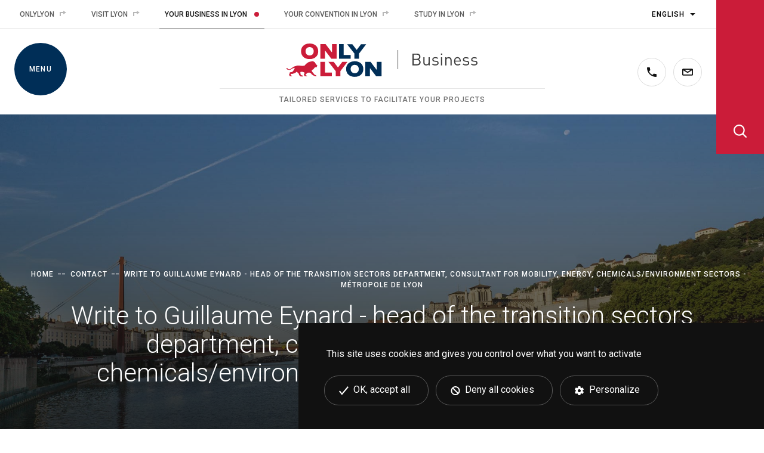

--- FILE ---
content_type: text/html; charset=utf-8
request_url: https://business.onlylyon.com/en/contact/write-to?contact=1416&cHash=6664409a3137de63a726efa1ceb304c9
body_size: 13723
content:
<!DOCTYPE html>
<html lang="en">
<head>

<meta charset="utf-8">
<!-- 
	Site réalisé par Randstad Digital

	This website is powered by TYPO3 - inspiring people to share!
	TYPO3 is a free open source Content Management Framework initially created by Kasper Skaarhoj and licensed under GNU/GPL.
	TYPO3 is copyright 1998-2026 of Kasper Skaarhoj. Extensions are copyright of their respective owners.
	Information and contribution at https://typo3.org/
-->




<meta name="generator" content="TYPO3 CMS" />
<meta name="robots" content="noindex,follow" />
<meta name="viewport" content="width=device-width, initial-scale=1, minimum-scale=1" />
<meta name="twitter:card" content="summary" />
<meta name="theme-color" content="#ffffff" />
<meta name="msapplication-tilecolor" content="#ffffff" />
<meta name="mobile-web-app-capable" content="yes" />


<link rel="stylesheet" href="/typo3temp/assets/css/dc5f0dde08fe8e589b3138caf49b0b4b.css?1698138297" media="all">
<link rel="stylesheet" href="/typo3conf/ext/solr/Resources/Public/StyleSheets/Frontend/results.css?1709192265" media="all">
<link rel="stylesheet" href="/typo3conf/ext/solr/Resources/Public/StyleSheets/Frontend/loader.css?1709192265" media="all">
<link rel="stylesheet" href="/typo3conf/ext/solr/Resources/Public/StyleSheets/Frontend/suggest.css?1709192265" media="all">
<link rel="stylesheet" href="https://fonts.googleapis.com/css?family=Roboto:300,300i,400,400i,500,500i,700,700i&amp;display=swap" media="all">
<link rel="stylesheet" href="/typo3conf/ext/gl_onlybusiness_config/Resources/Public/css/vendor.min.css?1731429195" media="all">
<link rel="stylesheet" href="/typo3conf/ext/gl_onlybusiness_config/Resources/Public/css/style.min.css?1731429195" media="all">




<script src="/typo3conf/ext/gl_onlybusiness_config/Resources/Public/vendor/tarteaucitronjs/tarteaucitron.js?1692623999"></script>
<script src="/typo3conf/ext/gl_onlybusiness_config/Resources/Public/js/dist/scripts-header.min.js?1758014821"></script>

<script>
/*<![CDATA[*/
/*TS_inlineJS*/
      var tarteaucitronForceLanguage = 'en';
      (tarteaucitron.job = tarteaucitron.job || []).push('addtoanyshare');
      tarteaucitron.user.mtmId = "Z4ecm4k3";
      tarteaucitron.user.mtmHost = "https://statweb.grandlyon.com";
      (tarteaucitron.job = tarteaucitron.job || []).push('matomotagmanager');

/*]]>*/
</script>


    <link rel="apple-touch-icon" sizes="180x180" href="/apple-touch-icon.png">
    <link rel="icon" type="image/png" sizes="32x32" href="/favicon-32x32.png">
    <link rel="icon" type="image/png" sizes="16x16" href="/favicon-16x16.png">
    <link rel="manifest" href="/site.webmanifest">
    <link rel="mask-icon" href="/safari-pinned-tab.svg" color="#cb1c39">

    <script>(function(H){H.className=H.className.replace(/\bno-js\b/,'js')})(document.documentElement)</script><title>Write to Guillaume Eynard - head of the transition sectors department, consultant for mobility, energy, chemicals/environment sectors - Métropole de Lyon  - ONLYLYON Business</title>

</head>
<body id="js-body" class="js-body">
<a id="top" tabindex="-1"></a>
<ul class="c-menuAccess-list" id="js-c-menuAccess-list">
  <li class="c-menuAccess-item"><a href="#content" class="c-menuAccess-link">Go to main content</a></li>
  <li class="c-menuAccess-item"><a href="#js-c-menuMain-buttonOpen" class="c-menuAccess-link js-c-menuAccess-link">Go to main menu</a></li>
  <li class="c-menuAccess-item"><a href="#js-c-search-buttonOpen" class="c-menuAccess-link js-c-menuAccess-link">Go to searh form</a></li>
</ul>

<header class="c-header" role="banner">

    <div class="c-header-fixed " id="js-c-header-fixed">

        <div class="c-header-topBar">
            <div class="c-menuTop">
    <ul class="c-menuTop-list">
        <li class="c-menuTop-item">
            <a href="http://www.onlylyon.com/en/" class="c-menuTop-link" target="_blank" title="Open ONLYLYON website (new window)" rel="nofollow">
                ONLYLYON
                <svg class="icon icon--link icon--flipped" aria-hidden="true">
                    <use xlink:href="/typo3conf/ext/gl_onlybusiness_config/Resources/Public/images/sprites/sprites.svg#icons-link"></use>
                </svg>
            </a>
        </li>
        <li class="c-menuTop-item">
            <a href="https://en.lyon-france.com/" class="c-menuTop-link" target="_blank" title="Open ONLYLYON Tourism website (new window)" rel="nofollow">
            Visit Lyon
            <svg class="icon icon--link icon--flipped" aria-hidden="true">
                    <use xlink:href="/typo3conf/ext/gl_onlybusiness_config/Resources/Public/images/sprites/sprites.svg#icons-link"></use>
                </svg>
            </a>
        </li>
        <li class="c-menuTop-item">
            <span class="c-menuTop-link c-menuTop-link--active">
                Your Business in Lyon
                <svg class="icon icon--link icon--flipped" aria-hidden="true">
                    <use xlink:href="/typo3conf/ext/gl_onlybusiness_config/Resources/Public/images/sprites/sprites.svg#icons-link"></use>
                </svg>
            </span>
        </li>
        <li class="c-menuTop-item">
            <a href="https://events.lyon-france.com/en" class="c-menuTop-link" target="_blank" title="Open ONLYLYON Business Tourism website (new window)" rel="nofollow">
                Your convention in Lyon
                <svg class="icon icon--link icon--flipped" aria-hidden="true">
                    <use xlink:href="/typo3conf/ext/gl_onlybusiness_config/Resources/Public/images/sprites/sprites.svg#icons-link"></use>
                </svg>
            </a>
        </li>
        <li class="c-menuTop-item">
            <a href="https://www.lyoncampus.com/en/" class="c-menuTop-link" target="_blank" title="Open the Lyon Campus website (new window)" rel="nofollow">
                Study in Lyon
                <svg class="icon icon--link icon--flipped" aria-hidden="true">
                    <use xlink:href="/typo3conf/ext/gl_onlybusiness_config/Resources/Public/images/sprites/sprites.svg#icons-link"></use>
                </svg>
            </a>
        </li>
    </ul>
</div>

            <div class="c-langSwitcher">
    <button type="button" class="c-langSwitcher-buttonToggle" id="js-c-langSwitcher-buttonToggle" aria-expanded="false" aria-controls="js-c-langSwitcher-list">
        <span class="u-sr-only">
            Switch language
        </span>
        <span class="u-sr-only">
            Current language :
        </span>
    </button>
    
        <ul class="c-langSwitcher-list" id="js-c-langSwitcher-list" onchange="window.location = this.options[this.selectedIndex].value" hidden>
            
                <li class="c-langSwitcher-item">
                    
                            <a href="/contact/ecrire-a" class="c-langSwitcher-link" lang="fr">Français</a>
                        
                </li>
            
                <li class="c-langSwitcher-item">
                    
                            <a href="/en/contact/write-to" class="c-langSwitcher-link" id="js-c-langSwitcher-current" lang="en">English</a>
                        
                </li>
            
        </ul>
    

</div>

        </div>

        <div class="c-header-top" id="js-c-header-top">
            
<button type="button" class="c-menuMain-buttonOpen" id="js-c-menuMain-buttonOpen" aria-expanded="false" aria-controls="js-c-menuMain">
    <svg class="icon icon--menu" aria-hidden="true">
        <use xlink:href="/typo3conf/ext/gl_onlybusiness_config/Resources/Public/images/sprites/sprites.svg#icons-menu"></use>
    </svg>
    <span class="c-menuMain-buttonOpenText">Menu</span>
</button>

<button type="button" class="c-menuMain-buttonClose" id="js-c-menuMain-buttonClose" aria-expanded="false" aria-controls="js-c-menuMain" hidden>
    <span class="c-menuMain-buttonCloseText">
        Close
    </span>
    <span class="u-sr-only">
         the main menu
    </span>
</button>

<div class="c-menuMain" id="js-c-menuMain" role="navigation" hidden>
    

        <div class="c-menuMain-langSwitcher">
            <ul class="c-menuMain-langSwitcherList">
                
                    <li class="c-menuMain-langSwitcherItem">
                            
                                    <a href="/contact/ecrire-a" class="c-menuMain-langSwitcherLink" lang="fr">Français</a>
                                
                    </li>
                
                    <li class="c-menuMain-langSwitcherItem">
                            
                                    <a href="/en/contact/write-to" class="c-menuMain-langSwitcherLink c-menuMain-langSwitcherLink--active" lang="en">English</a>
                                
                    </li>
                
            </ul>
        </div>
    


    <nav class="c-menuMain-nav">
        <ul class="c-menuMain-list" id="js-c-menuMain-list">
            
                <li class="c-menuMain-item">
                    <a href="/en/who-are-we"
                        class="c-menuMain-link c-menuMain-link--hasSubList "
                        aria-expanded="false"
                        >
                        Who are we?
                    </a>
                    
                        
                                <ul class="c-menuMain-subList" hidden>
                            
                            <li class="c-menuMain-subItem c-menuMain-subItem--highlighted">
                                <a class="c-menuMain-subLink " href="/en/who-are-we">Homepage of the section</a>
                            </li>
                            
                                <li class="c-menuMain-subItem">
                                    <a class="c-menuMain-subLink " href="/en/who-are-we/directory-of-specialists" >Our teams</a>
                                </li>
                            
                                <li class="c-menuMain-subItem">
                                    <a class="c-menuMain-subLink " href="/en/who-are-we/partners-economic-governance" >Our partners</a>
                                </li>
                            
                        </ul>
                    
                </li>
            
                <li class="c-menuMain-item">
                    <a href="/en/our-services"
                        class="c-menuMain-link c-menuMain-link--hasSubList "
                        aria-expanded="false"
                        >
                        Our services
                    </a>
                    
                        
                                <ul class="c-menuMain-subList" hidden>
                            
                            <li class="c-menuMain-subItem c-menuMain-subItem--highlighted">
                                <a class="c-menuMain-subLink " href="/en/our-services">Homepage of the section</a>
                            </li>
                            
                                <li class="c-menuMain-subItem">
                                    <a class="c-menuMain-subLink " href="/en/our-services/your-tailored-content" >Your tailored content</a>
                                </li>
                            
                                <li class="c-menuMain-subItem">
                                    <a class="c-menuMain-subLink " href="/en/our-services/setting-up-for-business-in-the-lyon-region" >Setting up for business</a>
                                </li>
                            
                                <li class="c-menuMain-subItem">
                                    <a class="c-menuMain-subLink " href="/en/our-services/growing-your-company-in-lyon-metropole-area" >Growing a company that’s already been set up</a>
                                </li>
                            
                                <li class="c-menuMain-subItem">
                                    <a class="c-menuMain-subLink " href="/en/our-services/transforming-your-company-ecological-transition" >Transforming your company (transitions)</a>
                                </li>
                            
                                <li class="c-menuMain-subItem">
                                    <a class="c-menuMain-subLink " href="/en/our-services/starting-up-your-business-in-greater-lyon" >Starting up a business</a>
                                </li>
                            
                                <li class="c-menuMain-subItem">
                                    <a class="c-menuMain-subLink " href="/en/our-services/setting-up-living-and-working-in-lyon" >Setting up, living and working</a>
                                </li>
                            
                                <li class="c-menuMain-subItem">
                                    <a class="c-menuMain-subLink " href="/en/our-services/hosting-and-organising-sustainable-events" >Organising a sustainable event</a>
                                </li>
                            
                        </ul>
                    
                </li>
            
                <li class="c-menuMain-item">
                    <a href="/en/discover-lyon"
                        class="c-menuMain-link c-menuMain-link--hasSubList "
                        aria-expanded="false"
                        >
                        Discover Lyon
                    </a>
                    
                        
                                <ul class="c-menuMain-subList" hidden>
                            
                            <li class="c-menuMain-subItem c-menuMain-subItem--highlighted">
                                <a class="c-menuMain-subLink " href="/en/discover-lyon">Homepage of the section</a>
                            </li>
                            
                                <li class="c-menuMain-subItem">
                                    <a class="c-menuMain-subLink " href="/en/discover-lyon/economic-data-companies-jobs" >Companies and jobs</a>
                                </li>
                            
                                <li class="c-menuMain-subItem">
                                    <a class="c-menuMain-subLink " href="/en/discover-lyon/lyon-region-areas" >Lyon region areas</a>
                                </li>
                            
                                <li class="c-menuMain-subItem">
                                    <a class="c-menuMain-subLink " href="/en/discover-lyon/access-and-transport-system" >Access and transport system</a>
                                </li>
                            
                                <li class="c-menuMain-subItem">
                                    <a class="c-menuMain-subLink " href="/en/discover-lyon/international" >International</a>
                                </li>
                            
                                <li class="c-menuMain-subItem">
                                    <a class="c-menuMain-subLink " href="/en/discover-lyon/expertise-and-talents" >Talents and skills</a>
                                </li>
                            
                                <li class="c-menuMain-subItem">
                                    <a class="c-menuMain-subLink " href="/en/discover-lyon/business-sectors" >Sectors</a>
                                </li>
                            
                                <li class="c-menuMain-subItem">
                                    <a class="c-menuMain-subLink " href="/en/discover-lyon/commercial-real-estate" >Commercial real estate</a>
                                </li>
                            
                                <li class="c-menuMain-subItem">
                                    <a class="c-menuMain-subLink " href="/en/discover-lyon/quality-of-life" >Quality of life</a>
                                </li>
                            
                                <li class="c-menuMain-subItem">
                                    <a class="c-menuMain-subLink " href="/en/discover-lyon/formalities-and-aid" >Formalities and financial aid</a>
                                </li>
                            
                        </ul>
                    
                </li>
            
                <li class="c-menuMain-item">
                    <a href="/en/success-stories"
                        class="c-menuMain-link c-menuMain-link--hasSubList "
                        aria-expanded="false"
                        >
                        Success stories
                    </a>
                    
                        
                                <ul class="c-menuMain-subList" hidden>
                            
                            <li class="c-menuMain-subItem c-menuMain-subItem--highlighted">
                                <a class="c-menuMain-subLink " href="/en/success-stories">Homepage of the section</a>
                            </li>
                            
                                <li class="c-menuMain-subItem">
                                    <a class="c-menuMain-subLink " href="/en/success-stories/ldlc-e-commerce-high-tech-retail-lyon-limonest" >LDLC, Lyon&#039;s computer and high-tech business giant</a>
                                </li>
                            
                                <li class="c-menuMain-subItem">
                                    <a class="c-menuMain-subLink " href="/en/success-stories/maat-pharma-biotechnology-microbiome-therapies-health-lyon" >MaaT Pharma, the pioneer in microbiome therapies for cancer</a>
                                </li>
                            
                                <li class="c-menuMain-subItem">
                                    <a class="c-menuMain-subLink " href="/en/success-stories/cellenion-biotechnology-solutions-single-cells-lyon" >Cellenion, a flagship Lyon biotech firm</a>
                                </li>
                            
                                <li class="c-menuMain-subItem">
                                    <a class="c-menuMain-subLink " href="/en/success-stories/ubisoft-ivory-tower-video-game-industry-lyon-villeurbanne" >Ubisoft Ivory Tower and the success of Lyon’s video game industry</a>
                                </li>
                            
                                <li class="c-menuMain-subItem">
                                    <a class="c-menuMain-subLink " href="/en/success-stories/institute-of-industrial-resources-iri-industry-lyon" >In Lyon, the institute of industrial resources, working together to build the industry of the future</a>
                                </li>
                            
                        </ul>
                    
                </li>
            
                <li class="c-menuMain-item">
                    <a href="/en/information"
                        class="c-menuMain-link c-menuMain-link--hasSubList "
                        aria-expanded="false"
                        >
                        Find out more
                    </a>
                    
                        
                                <ul class="c-menuMain-subList" hidden>
                            
                            <li class="c-menuMain-subItem c-menuMain-subItem--highlighted">
                                <a class="c-menuMain-subLink " href="/en/information">Homepage of the section</a>
                            </li>
                            
                                <li class="c-menuMain-subItem">
                                    <a class="c-menuMain-subLink " href="/en/news" >News</a>
                                </li>
                            
                                <li class="c-menuMain-subItem">
                                    <a class="c-menuMain-subLink " href="/en/calendar" >Calendar of our specialists</a>
                                </li>
                            
                                <li class="c-menuMain-subItem">
                                    <a class="c-menuMain-subLink " href="/en/information/media-library" >Media library</a>
                                </li>
                            
                                <li class="c-menuMain-subItem">
                                    <a class="c-menuMain-subLink " href="/en/information/the-only-magazine" >‘The Only’ magazine</a>
                                </li>
                            
                        </ul>
                    
                </li>
            
                <li class="c-menuMain-item">
                    <a href="/en/contact"
                        class="c-menuMain-link c-menuMain-link--hasSubList c-menuMain-link--active"
                        aria-expanded="true"
                        >
                        Contact
                    </a>
                    
                        
                                <ul class="c-menuMain-subList c-menuMain-subList--opened">
                            
                            <li class="c-menuMain-subItem c-menuMain-subItem--highlighted">
                                <a class="c-menuMain-subLink " href="/en/contact">Homepage of the section</a>
                            </li>
                            
                                <li class="c-menuMain-subItem">
                                    <a class="c-menuMain-subLink " href="/en/contact/write-to-us" >Write to us</a>
                                </li>
                            
                                <li class="c-menuMain-subItem">
                                    <a class="c-menuMain-subLink " href="/en/contact/have-us-call-you" >Have us call you</a>
                                </li>
                            
                        </ul>
                    
                </li>
            
        </ul>
    </nav>
</div>


            <div class="c-header-containerLogoBaseline" id="js-c-header-containerLogoBaseline">

                
                        <a class="c-header-logoLink" href="/en/">
                            <span class="u-sr-only">Go to ONLYLYON Business home</span>
                            <img src="/typo3conf/ext/gl_onlybusiness_config/Resources/Public/images/logo-onlylyon-business.svg" alt="Logo ONLYLYON Business" width="320" height="56" class="c-header-logoImg c-header-logoImg--colors" />
                            <img src="/typo3conf/ext/gl_onlybusiness_config/Resources/Public/images/logo-onlylyon-business--white.svg" alt="Logo ONLYLYON Business version noir et blanc" width="320" height="56" class="c-header-logoImg c-header-logoImg--white" />
                        </a>
                    

                
                        <p class="c-header-baseline">
                            Tailored services to facilitate your projects
                        </p>
                    
            </div>

            <div class="c-header-containerContact">
                <a class="c-header-contact c-header-contact--phone" title="Contact us by phone" href="/en/contact#c6340">
                    <span class="u-sr-only">Contact us by phone</span>
                    <svg class="icon icon-contact icon-contact--phone" aria-hidden="true">
                        <use xlink:href="/typo3conf/ext/gl_onlybusiness_config/Resources/Public/images/sprites/sprites.svg#icons-phone"></use>
                    </svg>
                </a>

                <a class="c-header-contact c-header-contact--mail" title="Contact us by e-mail" href="/en/contact/write-to-us">
                    <span class="u-sr-only">Contact us by e-mail</span>
                    <svg class="icon icon-contact icon-contact--email" aria-hidden="true">
                        <use xlink:href="/typo3conf/ext/gl_onlybusiness_config/Resources/Public/images/sprites/sprites.svg#icons-email"></use>
                    </svg>
                </a>
            </div>
        </div>

        <div class="c-search" id="js-c-search" role="search">
    <button type="button" class="c-search-buttonOpen" id="js-c-search-buttonOpen" aria-expanded="false" aria-controls="js-c-search">
        <span class="u-sr-only"></span>
        <svg class="icon" aria-hidden="true">
            <use xlink:href="/typo3conf/ext/gl_onlybusiness_config/Resources/Public/images/sprites/sprites.svg#icons-search"></use>
        </svg>
    </button>

    <button type="button" class="c-search-buttonClose" id="js-c-search-buttonClose" aria-controls="js-c-search">
        <span class="u-sr-only"></span>
    </button>

    
    <form role="search" method="get" class="c-search-form" id="tx-solr-search-form-pi-results" action="/en/search-on-our-website#results-anchor" data-suggest="/en/search-on-our-website?type=7384" data-suggest-header="Top Results" accept-charset="utf-8">
        
        <label for="recherche" class="c-search-label u-sr-only"></label>
        <input type="text" aria-label='' name="tx_solr[q]" id="recherche" class="c-search-input tx-solr-suggest tx-solr-suggest-focus" placeholder="Your search..." required autocomplete="off" maxlength="64">
        <button type="submit" class="c-search-submit">
            <span class="u-sr-only"></span>
            <svg class="icon" aria-hidden="true">
                <use xlink:href="/typo3conf/ext/gl_onlybusiness_config/Resources/Public/images/sprites/sprites.svg#icons-search"></use>
            </svg>
        </button>
    </form>


</div>
<div class="c-search-overlay" id="js-c-search-overlay" aria-hidden="true"></div>


    </div>
</header>




<div class="c-banner">
    
    <picture class="c-banner-picture">
        <img src="/fileadmin/user_upload/background/copie-lyon-st-jean-saone-passerelle-palais-de-justice-lyon-vue-drone-20150803-dsc1110-flacrabere-1920.jpg" class="c-banner-image" alt=""/>
    </picture>


    <div class="c-banner-textContainer">
        
                <ul class="c-banner-breadcrumb">
                    <li class="c-banner-breadcrumb-item c-banner-breadcrumb-item--link"><a href="/en/">Home</a></li><li class="c-banner-breadcrumb-item c-banner-breadcrumb-item--link"><a href="/en/contact">Contact</a></li><li class="c-banner-breadcrumb-item">Write to Guillaume Eynard - head of the transition sectors department, consultant for mobility, energy, chemicals/environment sectors - Métropole de Lyon </li>
                </ul>
                
                        <h1 class="c-banner-title">Write to Guillaume Eynard - head of the transition sectors department, consultant for mobility, energy, chemicals/environment sectors - Métropole de Lyon </h1>
                    
            
    </div>
</div>


<a id="contentZone"  tabindex="-1"></a>


    <main class="o-main o-main--no-c-naturalFormSearch" id="js-o-main" role="main">
        <a id="content" class="c-anchorDestination" tabindex="-1"><span class="u-sr-only"></span></a>
        
            <div class="o-main-header">
                <div class="c-share" id="js-c-share">
  <button type="button" class="c-share-buttonShare" id="addtoany_allow">
    <span class="u-sr-only">Share on social networks</span>
    <svg class="icon icon--share" aria-hidden="true">
      <use xlink:href="/typo3conf/ext/gl_onlybusiness_config/Resources/Public/images/sprites/sprites.svg#icons-share"></use>
    </svg>
  </button>
  <span class="tac_addtoanyshare" id="tac_container"></span>
  <span id="addtoany_inline_share" class="at-share-btn-elements a2a_kit a2a_kit_size_32 a2a_default_style" data-a2a-icon-color="transparent">
    <a class="a2a_button_facebook at-share-btn"></a>
    <a class="a2a_button_x at-share-btn"></a>
    <a class="a2a_button_linkedin at-share-btn"></a>
  </span>
</div>

            </div>
        
        
                
    <div class="o-gridElement1colEditorialSmall ">
        <div class="c-content">
            
                
                    
    

            <div id="c6426" class="frame frame-default frame-type-text frame-layout-0">
                
                
                    



                
                
                    



                
                

    <p class="c-content-intro text-center">Do you have a question or need information? <strong>Our specialist will answer you</strong> quickly to help you develop your project and assist you with your process.</p>


                
                    



                
                
                    



                
            </div>

        


                
            
        </div>
    </div>




    <div class="o-gridElement1colEditorialSmall ">
        <div class="c-content">
            
                
                    <div class="c-accordion ">
    
        
            
    

            <div id="c6430" class="frame frame-default frame-type-shortcut frame-layout-0">
                
                
                    



                
                
                

    <div class="c-accordion-item ">
    <button type="button" class="c-accordion-button js-c-accordion-button" aria-expanded="false">
        <span class="u-sr-only">Open element of the accordeon :  Careers</span>
        <span class="c-accordion-title">Careers</span>
        
        <span class="c-accordion-buttonIndicator" aria-hidden="true"></span>
    </button>
    <div class="c-accordion-content js-c-accordion-content" hidden>
        
            
                
    

            <div id="c6364" class="frame frame-default frame-type-text frame-layout-0">
                
                
                    



                
                
                    



                
                

    <p>To see available jobs, internships and apprenticeships and to apply or submit a spontaneous application, go to our dedicated websites.</p>
<p><a href="http://carriere-invest.onlylyon.com/" title="Go to carriere-invest.onlylyon.com (new window)" target="_blank" class="c-content-linkExternal" rel="noreferrer">carriere-invest.onlylyon.com (in French)</a></p>
<p><a href="https://www.grandlyon.com/pratique/recrutement.html" title="Go to www.grandlyon.com (new window)" target="_blank" class="c-content-linkExternal" rel="noreferrer">www.grandlyon.com (in French)</a></p>
<p><a href="https://ma-cci.lyon-metropole.cci.fr/rejoindre-la-cci" title="Go to ma-cci.lyon-metropole.cci.fr (new window)" target="_blank" class="c-content-linkExternal" rel="noreferrer">ma-cci.lyon-metropole.cci.fr (in French)</a></p>
<p><a href="https://pro.lyon-france.com/emplois-stages-et-appels-d-offres" title="Go to pro.lyon-france.com (new window)" target="_blank" class="c-content-linkExternal" rel="noreferrer">pro.lyon-france.com (in French)</a></p>


                
                    



                
                
                    



                
            </div>

        


            
        
    </div>
</div>
<div class="c-accordion-item ">
    <button type="button" class="c-accordion-button js-c-accordion-button" aria-expanded="false">
        <span class="u-sr-only">Open element of the accordeon :  Reports, complaints and official referrals</span>
        <span class="c-accordion-title">Reports, complaints and official referrals</span>
        
        <span class="c-accordion-buttonIndicator" aria-hidden="true"></span>
    </button>
    <div class="c-accordion-content js-c-accordion-content" hidden>
        
            
                
    

            <div id="c6368" class="frame frame-default frame-type-text frame-layout-0">
                
                
                    



                
                
                    



                
                

    <p>To report a problem in the public space or to send your complaints or official referrals to Métropole de Lyon, go to the digital services platform of the Lyon metropolitan area.</p>
<p><a href="https://www.toodego.com/" title="Go to www.toodego.com (new window)" target="_blank" class="c-content-linkExternal" rel>www.toodego.com (in French)</a></p>


                
                    



                
                
                    



                
            </div>

        


            
        
    </div>
</div>
<div class="c-accordion-item ">
    <button type="button" class="c-accordion-button js-c-accordion-button" aria-expanded="false">
        <span class="u-sr-only">Open element of the accordeon :  Answers to frequently asked questions</span>
        <span class="c-accordion-title">Answers to frequently asked questions</span>
        
        <span class="c-accordion-buttonIndicator" aria-hidden="true"></span>
    </button>
    <div class="c-accordion-content js-c-accordion-content" hidden>
        
            
                
    

            <div id="c6372" class="frame frame-default frame-type-text frame-layout-0">
                
                
                    



                
                
                    



                
                

    <p>To find our answers to frequently asked questions, <a href="/en/faq">go to our Frequently Asked Questions page (FAQ)</a>.</p>
<p class="text-center"><a href="/en/faq" class="c-content-button">All of our answers</a></p>


                
                    



                
                
                    



                
            </div>

        


            
        
    </div>
</div>



                
                    



                
                
                    



                
            </div>

        


        
    
</div>

                
            
        </div>
    </div>




    <div class="o-gridElement1colEditorialBig ">
        <div class="c-content">
            
                
                    
    

            <div id="c6436" class="frame frame-default frame-type-text frame-layout-0 frame-space-after-small">
                
                
                    



                
                
                    



                
                

    <p><strong>To send your message to our specialist</strong>, please fill in the contact form below.</p>


                
                    



                
                
                    



                
            </div>

        


                
            
                
                    
    

            <div id="c6438" class="frame frame-default frame-type-form_formframework frame-layout-0">
                
                
                    



                
                
                    



                
                

    
    

    


    
        
    

    





    

    


        <form enctype="multipart/form-data" method="post" id="formulairedecontactannuaire-6438" action="/en/contact/write-to?tx_form_formframework%5Baction%5D=perform&amp;tx_form_formframework%5Bcontroller%5D=FormFrontend&amp;cHash=ea5bcdbffac79c5cd1444e5e32404105#formulairedecontactannuaire-6438">
<div><input type="hidden" name="tx_form_formframework[formulairedecontactannuaire-6438][__state]" value="TzozOToiVFlQTzNcQ01TXEZvcm1cRG9tYWluXFJ1bnRpbWVcRm9ybVN0YXRlIjoyOntzOjI1OiIAKgBsYXN0RGlzcGxheWVkUGFnZUluZGV4IjtpOjA7czoxMzoiACoAZm9ybVZhbHVlcyI7YTowOnt9fQ==d8f77c37d3e29786b269148a66559c275c692d94" /><input type="hidden" name="tx_form_formframework[__trustedProperties]" value="{&quot;formulairedecontactannuaire-6438&quot;:{&quot;message&quot;:1,&quot;firstname&quot;:1,&quot;lastname&quot;:1,&quot;phone&quot;:1,&quot;email&quot;:1,&quot;position&quot;:1,&quot;company&quot;:1,&quot;activitySector&quot;:1,&quot;address&quot;:1,&quot;zip&quot;:1,&quot;city&quot;:1,&quot;country&quot;:1,&quot;accept&quot;:1,&quot;rgpd&quot;:1,&quot;typeform&quot;:1,&quot;contact&quot;:1,&quot;ZOwbXSPsIJf1pqzyhgd&quot;:1,&quot;captchetat&quot;:1,&quot;__currentPage&quot;:1}}8a181bb8f680fd7997f4386bb8fbb80540a527d0" />
</div>

            

    
    
        

    <div class="clearfix">
        
        
            <p>The fields marked with an asterisk (*) are mandatory.</p>
        
    </div>



    
        

    

    <div class="form-group">
        
            <label class="control-label" for="formulairedecontactannuaire-6438-message">Your message
<span class="required">*</span>

</label>
        
        <div class="input">
            
                
        <textarea placeholder="Your message" required="required" class="xxlarge form-control" id="formulairedecontactannuaire-6438-message" name="tx_form_formframework[formulairedecontactannuaire-6438][message]"></textarea>
    
                
            
            
        </div>
    </div>






    
        

    

    <div class="form-group">
        
            <label class="control-label" for="formulairedecontactannuaire-6438-firstname">First name
<span class="required">*</span>

</label>
        
        <div class="input">
            
                
        <input placeholder="First name" required="required" class=" form-control" id="formulairedecontactannuaire-6438-firstname" type="text" name="tx_form_formframework[formulairedecontactannuaire-6438][firstname]" value="" />
    
                
            
            
        </div>
    </div>






    
        

    

    <div class="form-group">
        
            <label class="control-label" for="formulairedecontactannuaire-6438-lastname">Last name
<span class="required">*</span>

</label>
        
        <div class="input">
            
                
        <input placeholder="Last name" required="required" class=" form-control" id="formulairedecontactannuaire-6438-lastname" type="text" name="tx_form_formframework[formulairedecontactannuaire-6438][lastname]" value="" />
    
                
            
            
        </div>
    </div>






    
        

    

    <div class="form-group">
        
            <label class="control-label" for="formulairedecontactannuaire-6438-phone">Business phone number
<span class="required">*</span>

</label>
        
        <div class="input">
            
                
        <input placeholder="Business phone number" required="required" class=" form-control" id="formulairedecontactannuaire-6438-phone" type="text" name="tx_form_formframework[formulairedecontactannuaire-6438][phone]" value="" />
    
                
            
            
        </div>
    </div>






    
        

    

    <div class="form-group">
        
            <label class="control-label" for="formulairedecontactannuaire-6438-email">Business e-mail address
<span class="required">*</span>

</label>
        
        <div class="input">
            
                
        <input placeholder="Business e-mail address" required="required" class=" form-control" id="formulairedecontactannuaire-6438-email" type="text" name="tx_form_formframework[formulairedecontactannuaire-6438][email]" value="" />
    
                
            
            
        </div>
    </div>






    
        

    

    <div class="form-group">
        
            <label class="control-label" for="formulairedecontactannuaire-6438-position">Job title</label>
        
        <div class="input">
            
                
        <input placeholder="Job title" class=" form-control" id="formulairedecontactannuaire-6438-position" type="text" name="tx_form_formframework[formulairedecontactannuaire-6438][position]" value="" />
    
                
            
            
        </div>
    </div>






    
        

    

    <div class="form-group">
        
            <label class="control-label" for="formulairedecontactannuaire-6438-company">Company</label>
        
        <div class="input">
            
                
        <input placeholder="Company" class=" form-control" id="formulairedecontactannuaire-6438-company" type="text" name="tx_form_formframework[formulairedecontactannuaire-6438][company]" value="" />
    
                
            
            
        </div>
    </div>






    
        

    

    <div class="form-group">
        
            <label class="control-label" for="formulairedecontactannuaire-6438-activitySector">Business sector
<span class="required">*</span>

</label>
        
        <div class="input">
            
                
        
                <select required="required" class=" form-control" id="formulairedecontactannuaire-6438-activitySector" name="tx_form_formframework[formulairedecontactannuaire-6438][activitySector]"><option value="414">Building, construction</option>
<option value="178">Chemicals, environment, ecotechnology, energy</option>
<option value="418">Circular economy</option>
<option value="182">Culture and the creative industries</option>
<option value="184">Digital technologies</option>
<option value="180">Food, agriculture, gastronomy</option>
<option value="186">Health, biotechnologies, medical technology, life sciences</option>
<option value="174">Industry</option>
<option value="198">Other</option>
<option value="190">Services to individuals and companies</option>
<option value="176">Social and inclusive economy, social innovation</option>
<option value="410">Textiles</option>
<option value="192">Tourism</option>
<option value="194">Transport, logistics, mobility</option>
</select>
            
    
                
            
            
        </div>
    </div>






    
        

    

    <div class="form-group">
        
            <label class="control-label" for="formulairedecontactannuaire-6438-address">Business address</label>
        
        <div class="input">
            
                
        <textarea placeholder="Business address" class="xxlarge form-control" id="formulairedecontactannuaire-6438-address" name="tx_form_formframework[formulairedecontactannuaire-6438][address]"></textarea>
    
                
            
            
        </div>
    </div>






    
        

    

    <div class="form-group">
        
            <label class="control-label" for="formulairedecontactannuaire-6438-zip">Postcode
<span class="required">*</span>

</label>
        
        <div class="input">
            
                
        <input placeholder="Postcode" required="required" class=" form-control" id="formulairedecontactannuaire-6438-zip" type="text" name="tx_form_formframework[formulairedecontactannuaire-6438][zip]" value="" />
    
                
            
            
        </div>
    </div>






    
        

    

    <div class="form-group">
        
            <label class="control-label" for="formulairedecontactannuaire-6438-city">City
<span class="required">*</span>

</label>
        
        <div class="input">
            
                
        <input placeholder="City" required="required" class=" form-control" id="formulairedecontactannuaire-6438-city" type="text" name="tx_form_formframework[formulairedecontactannuaire-6438][city]" value="" />
    
                
            
            
        </div>
    </div>






    
        

    

    <div class="form-group">
        
            <label class="control-label" for="formulairedecontactannuaire-6438-country">Country
<span class="required">*</span>

</label>
        
        <div class="input">
            
                
        
                <select required="required" class=" form-control" id="formulairedecontactannuaire-6438-country" name="tx_form_formframework[formulairedecontactannuaire-6438][country]"><option value="3">Afghanistan</option>
<option value="240">Åland</option>
<option value="6">Albania</option>
<option value="59">Algeria</option>
<option value="12">American Samoa</option>
<option value="1">Andorra</option>
<option value="9">Angola</option>
<option value="5">Anguilla</option>
<option value="10">Antarctica</option>
<option value="4">Antigua and Barbuda</option>
<option value="11">Argentina</option>
<option value="7">Armenia</option>
<option value="15">Aruba</option>
<option value="14">Australia</option>
<option value="13">Austria</option>
<option value="16">Azerbaijan</option>
<option value="23">Bahrain</option>
<option value="19">Bangladesh</option>
<option value="18">Barbados</option>
<option value="34">Belarus</option>
<option value="20">Belgium</option>
<option value="35">Belize</option>
<option value="25">Benin</option>
<option value="26">Bermuda</option>
<option value="31">Bhutan</option>
<option value="28">Bolivia</option>
<option value="249">Bonaire, Sint Eustatius and Saba</option>
<option value="17">Bosnia and Herzegovina</option>
<option value="33">Botswana</option>
<option value="32">Bouvet Island</option>
<option value="29">Brazil</option>
<option value="100">British Indian Ocean Territory</option>
<option value="226">British Virgin Islands</option>
<option value="27">Brunei</option>
<option value="22">Bulgaria</option>
<option value="21">Burkina Faso</option>
<option value="24">Burundi</option>
<option value="110">Cambodia</option>
<option value="45">Cameroon</option>
<option value="36">Canada</option>
<option value="50">Cape Verde</option>
<option value="117">Cayman Islands</option>
<option value="39">Central African Republic</option>
<option value="202">Chad</option>
<option value="44">Chile</option>
<option value="46">China</option>
<option value="51">Christmas Island</option>
<option value="37">Cocos (Keeling) Islands</option>
<option value="47">Colombia</option>
<option value="112">Comoros</option>
<option value="38">Congo</option>
<option value="40">Congo-Brazzaville</option>
<option value="43">Cook Islands</option>
<option value="48">Costa Rica</option>
<option value="42">Côte d’Ivoire</option>
<option value="93">Croatia</option>
<option value="49">Cuba</option>
<option value="250">Curaçao</option>
<option value="52">Cyprus</option>
<option value="53">Czech Republic</option>
<option value="56">Denmark</option>
<option value="55">Djibouti</option>
<option value="57">Dominica</option>
<option value="58">Dominican Republic</option>
<option value="60">Ecuador</option>
<option value="62">Egypt</option>
<option value="198">El Salvador</option>
<option value="84">Equatorial Guinea</option>
<option value="64">Eritrea</option>
<option value="61">Estonia</option>
<option value="200">Eswatini</option>
<option value="66">Ethiopia</option>
<option value="69">Falkland Islands</option>
<option value="71">Faroes</option>
<option value="68">Fiji</option>
<option value="67">Finland</option>
<option value="72" selected="selected">France</option>
<option value="77">French Guiana</option>
<option value="166">French Polynesia</option>
<option value="203">French Southern Territories</option>
<option value="73">Gabon</option>
<option value="81">Gambia</option>
<option value="76">Georgia</option>
<option value="54">Germany</option>
<option value="78">Ghana</option>
<option value="79">Gibraltar</option>
<option value="85">Greece</option>
<option value="80">Greenland</option>
<option value="75">Grenada</option>
<option value="83">Guadeloupe</option>
<option value="88">Guam</option>
<option value="87">Guatemala</option>
<option value="245">Guernsey</option>
<option value="82">Guinea</option>
<option value="89">Guinea-Bissau</option>
<option value="90">Guyana</option>
<option value="94">Haiti</option>
<option value="241">Heard Island and McDonald Islands</option>
<option value="92">Honduras</option>
<option value="91">Hong Kong SAR of China</option>
<option value="95">Hungary</option>
<option value="103">Iceland</option>
<option value="99">India</option>
<option value="96">Indonesia</option>
<option value="102">Iran</option>
<option value="101">Iraq</option>
<option value="97">Ireland</option>
<option value="246">Isle of Man</option>
<option value="98">Israel</option>
<option value="104">Italy</option>
<option value="105">Jamaica</option>
<option value="107">Japan</option>
<option value="244">Jersey</option>
<option value="106">Jordan</option>
<option value="118">Kazakhstan</option>
<option value="108">Kenya</option>
<option value="111">Kiribati</option>
<option value="116">Kuwait</option>
<option value="109">Kyrgyzstan</option>
<option value="119">Laos</option>
<option value="128">Latvia</option>
<option value="120">Lebanon</option>
<option value="125">Lesotho</option>
<option value="124">Liberia</option>
<option value="129">Libya</option>
<option value="122">Liechtenstein</option>
<option value="126">Lithuania</option>
<option value="127">Luxembourg</option>
<option value="139">Macao SAR of China</option>
<option value="135">Macedonia</option>
<option value="133">Madagascar</option>
<option value="147">Malawi</option>
<option value="149">Malaysia</option>
<option value="146">Maldives</option>
<option value="136">Mali</option>
<option value="144">Malta</option>
<option value="134">Marshall Islands</option>
<option value="141">Martinique</option>
<option value="142">Mauritania</option>
<option value="145">Mauritius</option>
<option value="233">Mayotte</option>
<option value="148">Mexico</option>
<option value="70">Micronesia</option>
<option value="132">Moldova</option>
<option value="131">Monaco</option>
<option value="138">Mongolia</option>
<option value="242">Montenegro</option>
<option value="143">Montserrat</option>
<option value="130">Morocco</option>
<option value="150">Mozambique</option>
<option value="137">Myanmar</option>
<option value="151">Namibia</option>
<option value="160">Nauru</option>
<option value="159">Nepal</option>
<option value="157">Netherlands</option>
<option value="152">New Caledonia</option>
<option value="162">New Zealand</option>
<option value="156">Nicaragua</option>
<option value="153">Niger</option>
<option value="155">Nigeria</option>
<option value="161">Niue</option>
<option value="154">Norfolk Island</option>
<option value="114">North Korea</option>
<option value="140">Northern Marianas</option>
<option value="158">Norway</option>
<option value="163">Oman</option>
<option value="169">Pakistan</option>
<option value="175">Palau</option>
<option value="238">Palestine</option>
<option value="164">Panama</option>
<option value="167">Papua New Guinea</option>
<option value="176">Paraguay</option>
<option value="165">Peru</option>
<option value="168">Philippines</option>
<option value="172">Pitcairn Islands</option>
<option value="170">Poland</option>
<option value="174">Portugal</option>
<option value="173">Puerto Rico</option>
<option value="177">Qatar</option>
<option value="178">Reunion</option>
<option value="179">Romania</option>
<option value="180">Russia</option>
<option value="181">Rwanda</option>
<option value="248">Saint Barthélemy</option>
<option value="188">Saint Helena, Ascension and Tristan da Cunha</option>
<option value="113">Saint Kitts and Nevis</option>
<option value="121">Saint Lucia</option>
<option value="247">Saint Martin</option>
<option value="171">Saint Pierre and Miquelon</option>
<option value="224">Saint Vincent and the Grenadines</option>
<option value="231">Samoa</option>
<option value="193">San Marino</option>
<option value="197">São Tomé e Príncipe</option>
<option value="182">Saudi Arabia</option>
<option value="194">Senegal</option>
<option value="243">Serbia</option>
<option value="184">Seychelles</option>
<option value="192">Sierra Leone</option>
<option value="187">Singapore</option>
<option value="251">Sint Maarten</option>
<option value="191">Slovakia</option>
<option value="189">Slovenia</option>
<option value="183">Solomon Islands</option>
<option value="195">Somalia</option>
<option value="235">South Africa</option>
<option value="86">South Georgia and the South Sandwich Islands</option>
<option value="115">South Korea</option>
<option value="252">South Sudan</option>
<option value="65">Spain</option>
<option value="123">Sri Lanka</option>
<option value="185">Sudan</option>
<option value="196">Suriname</option>
<option value="190">Svalbard</option>
<option value="186">Sweden</option>
<option value="41">Switzerland</option>
<option value="199">Syria</option>
<option value="215">Taiwan</option>
<option value="206">Tajikistan</option>
<option value="216">Tanzania</option>
<option value="205">Thailand</option>
<option value="30">The Bahamas</option>
<option value="211">Timor-Leste</option>
<option value="204">Togo</option>
<option value="207">Tokelau</option>
<option value="210">Tonga</option>
<option value="213">Trinidad and Tobago</option>
<option value="209">Tunisia</option>
<option value="212">Turkey</option>
<option value="208">Turkmenistan</option>
<option value="201">Turks and Caicos Islands</option>
<option value="214">Tuvalu</option>
<option value="218">Uganda</option>
<option value="217">Ukraine</option>
<option value="2">United Arab Emirates</option>
<option value="74">United Kingdom</option>
<option value="220">United States</option>
<option value="219">United States Minor Outlying Islands</option>
<option value="221">Uruguay</option>
<option value="227">US Virgin Islands</option>
<option value="222">Uzbekistan</option>
<option value="229">Vanuatu</option>
<option value="223">Vatican City</option>
<option value="225">Venezuela</option>
<option value="228">Vietnam</option>
<option value="230">Wallis and Futuna</option>
<option value="63">Western Sahara</option>
<option value="232">Yemen</option>
<option value="236">Zambia</option>
<option value="237">Zimbabwe</option>
</select>
            
    
                
            
            
        </div>
    </div>






    
        

    

    <div class="form-group">
        
        <div class="input checkbox">
            
                
        <div class="form-check">
            <label class="add-on form-check-label" for="formulairedecontactannuaire-6438-accept">
                <input type="hidden" name="tx_form_formframework[formulairedecontactannuaire-6438][accept]" value="" /><input required="required" class="add-on" id="formulairedecontactannuaire-6438-accept" type="checkbox" name="tx_form_formframework[formulairedecontactannuaire-6438][accept]" value="1" />
                <span class="checkmark"></span>
                <span>By ticking this box and validating this form, you consent to the information you have provided being collected and saved on the ONLYLYON Business site, under the joint responsibility of Métropole de Lyon, Aderly, Métropole de Lyon’s tourism and convention bureau, and the Lyon Métropole, Saint-Etienne, Roanne Chamber of Commerce and Industry, to enable our experts to contact you following your request. The processing of your data is subject to your consent.
<span class="required">*</span>

</span>
            </label>
        </div>
    
                
            
            
        </div>
    </div>






    
        

    

    <div class="form-group">
        
        <div class="input checkbox">
            
                
        <div class="form-check">
            <label class="check-rgpd form-check-label" for="formulairedecontactannuaire-6438-rgpd">
                <input type="hidden" name="tx_form_formframework[formulairedecontactannuaire-6438][rgpd]" value="" /><input class="check-rgpd" id="formulairedecontactannuaire-6438-rgpd" type="checkbox" name="tx_form_formframework[formulairedecontactannuaire-6438][rgpd]" value="1" checked="checked" />
                <span class="checkmark"></span>
                <span>Lorem ipsum</span>
            </label>
        </div>
    
                
            
            
        </div>
    </div>






    
        

    <input id="formulairedecontactannuaire-6438-typeform" type="hidden" name="tx_form_formframework[formulairedecontactannuaire-6438][typeform]" value="annuaire" />



    
        

    <input id="formulairedecontactannuaire-6438-contact" type="hidden" name="tx_form_formframework[formulairedecontactannuaire-6438][contact]" value="1416" />



    
        

        <input autocomplete="ZOwbXSPsIJf1pqzyhgd" aria-hidden="true" id="formulairedecontactannuaire-6438-ZOwbXSPsIJf1pqzyhgd" style="position:absolute; margin:0 0 0 -999em;" tabindex="-1" type="text" name="tx_form_formframework[formulairedecontactannuaire-6438][ZOwbXSPsIJf1pqzyhgd]" />
    


    
        

    

    <div class="form-group">
        
            <label class="control-label" for="formulairedecontactannuaire-6438-captchetat">Please enter the captcha field
<span class="required">*</span>

</label>
        
        <div class="captcha">
            
                
        
            
                    
                            <input required="required" class="hiddenCaptcha " id="formulairedecontactannuaire-6438-captchetat" type="hidden" name="tx_form_formframework[formulairedecontactannuaire-6438][captchetat]" value="" />
                            <div id="captchetat"
                                class="captchetat"
                                captchaStyleName="captchaFR"
                                altImage="Enter the code read or heard"
                                urlBackend="/captchetat/simple-captcha-endpoint"
                                ></div>
                            <input id="captchaCode" class="captcha-field" type="text" style="text-transform: uppercase;" placeholder="Enter the code read or heard"/>
                    
                
        
    
                
            
            
        </div>
    </div>






    



            <div class="actions">
                
<div class="form-navigation">
    <div class="btn-toolbar">
        <div class="btn-group" role="group">
            
            
                <span class="btn-group next submit btn-group--resetAndSubmit">
                        <button type="reset" class="c-records-form-group-reset" >
                            Remove filters
                            <svg class="c-records-form-group-reset-icon" aria-hidden="true">
                                <use xlink:href="/typo3conf/ext/gl_onlybusiness_config/Resources/Public/images/sprites/sprites.svg#icons-refresh"></use>
                            </svg>
                        </button>
                        <button class="btn btn-primary" type="submit" name="tx_form_formframework[formulairedecontactannuaire-6438][__currentPage]" value="1">
                            Send my request
                        </button>
                    </span>
                
        </div>
    </div>
</div>


            </div>
        </form>



    





                
                    



                
                
                    



                
            </div>

        


                
            
        </div>
    </div>




    <div class="o-gridElement1colEditorialSmall ">
        <div class="c-content">
            
                
                    
    

            <div id="c6442" class="frame frame-default frame-type-text frame-layout-0">
                
                
                    



                
                
                    



                
                

    <p class="c-content-source">The data collected in this form are recorded by the ONLYLYON Business website and are subject to computer processing, the aim of which is to respond to your request and improve the quality of our service. The collection and processing of your personal data are required <strong>to respond directly and personally to your request</strong>. The personal data collected and processed are: first name, last name, email address and professional contact details. <strong>Your personal data as well as the email addresses collected are not transferred</strong> by Lyon Métropole and Aderly. The recipients of this personal data are, within the strict limits of the purposes outlined above, the relevant departments of <strong>Lyon Métropole, Aderly, </strong>the <strong>Tourist and Covention Bureau of Lyon Métropole,&nbsp;</strong>the <strong>Chamber of Commerce and Industry of Lyon Métropole Saint-Etienne Roanne </strong>and <strong>our selected service providers.</strong></p>
<p class="c-content-source">Lyon Métropole and Aderly retain the information contained in the emails they receive <strong>for a maximum period of two years</strong>, in a confidential manner. Your request will be stored on the server of our French-based subcontractor<strong> for a period of 18 months from the time you submit the form</strong>. Your consent forms the legal basis for the processing, which you give by checking the box “I accept that the information entered on this form be processed by the ONLYLYON Business website for statistical purposes and processed to respond to by request” (see Article 6.1.b of the European Data Protection Regulation).</p>


                
                    



                
                
                    



                
            </div>

        


                
            
                
                    
    

            <div id="c6444" class="frame frame-default frame-type-shortcut frame-layout-0">
                
                
                    



                
                
                

    
    

            <div id="c6416" class="frame frame-default frame-type-text frame-layout-0">
                
                
                    



                
                
                    



                
                

    <p class="c-content-source">In accordance with the French Data Protection Act (“Informatique et Libertés”) as amended, you have the right to access, rectify and erase your personal data. If consent is required for the processing operation, you have the right to withdraw this consent. Under certain regulatory conditions, you have the right to request that the processing of your personal data be restricted, or object to the processing. In this case, we will be unable to process your request sent via this form. You can exercise these different rights by contacting one of our data protection officers (DPO) directly:</p><ul> 	<li class="c-content-source">For Lyon Métropole:&nbsp; 	<ul> 		<li class="c-content-source">by post by writing to the following address: Métropole de Lyon – Délégué·e à la protection des données - Direction des affaires juridiques et de la commande publique - 20 rue du Lac - CS 33569 - 69505 Lyon Cedex 03 - France;</li> 		<li class="c-content-source">by email via the dedicated for on <a href="https://demarches.toodego.com/sve/proteger-mes-donnees-personnelles/" title="Go to demarches.toodego.com (new window)" target="_blank" rel>Toodego, the website for online services and procedures in Lyon Métropole.</a></li> 	</ul> 	</li> 	<li class="c-content-source">For Aderly:&nbsp; 	<ul> 		<li class="c-content-source">by email at the following address: aderly(at)investinlyon.com, specifying in the subject heading “A l’attention du Délégué à la protection des données” [For the attention of the DPO];</li> 		<li class="c-content-source">by post by writing to the following address: Agence pour le Développement Économique de la Région Lyonnaise - Place de la bourse - 69289 Lyon cedex 02 - France;</li> 		<li class="c-content-source">by telephone: +33 (0)4 72 40 57 50.</li> 	</ul> 	</li> </ul><p class="c-content-source">Complaints about the collection or processing of your personal data may be sent to the teams of our data protection officers whose contact details are outlined above. If an agreement cannot be reached regarding your personal data, you have the right to contact the relevant supervisory authority: the French Data Protection Agency (CNIL). Whose address is: Commission nationale informatique et libertés - 3 place de Fontenoy - 75007 Paris - France; its telephone number is: +33 153732222; link to its online service: <a href="https://www.cnil.fr/en/contact-us" title="Go to www.cnil.fr (new window)" target="_blank" rel="noreferrer">https://www.cnil.fr/en/contact-us</a>.</p>


                
                    



                
                
                    



                
            </div>

        




                
                    



                
                
                    



                
            </div>

        


                
            
        </div>
    </div>




            
    </main>



<footer class="c-footer" role="contentinfo">
    <div class="c-contactUs">
        <p class="c-contactUs-title">
            Contact us
        </p>
        <div class="c-contactUs-items">
            <a class="c-contactUs-item" title="Contact us by phone" href="/en/contact#c6340">
                <span class="c-contactUs-itemPicto">
                    <span class="u-sr-only">Contact us by phone</span>
                    <svg class="icon icon-contact icon-contact--phone" aria-hidden="true">
                        <use xlink:href="/typo3conf/ext/gl_onlybusiness_config/Resources/Public/images/sprites/sprites.svg#icons-phone"></use>
                    </svg>
                </span>
                <p class="c-contactUs-itemText">
                    <span class="c-contactUs-itemTitle">
                    Contact us
                    </span>
                    <span class="c-contactUs-itemWay">
                        By phone
                    </span>
                </p>
            </a>
            <a class="c-contactUs-item" title="Contact us by e-mail" href="/en/contact/write-to-us">
                <span class="c-contactUs-itemPicto">
                    <span class="u-sr-only">Contact us by e-mail</span>
                    <svg class="icon icon-contact icon-contact--email" aria-hidden="true">
                        <use xlink:href="/typo3conf/ext/gl_onlybusiness_config/Resources/Public/images/sprites/sprites.svg#icons-email"></use>
                    </svg>
                </span>
                <p class="c-contactUs-itemText">
                    <span class="c-contactUs-itemTitle">
                        Contact us
                    </span>
                    <span class="c-contactUs-itemWay">
                        By e-mail
                    </span>
                </p>
            </a>
        </div>
    </div>

    <div class="c-footer-mid">

        <div class="c-footer-midPart c-footer-midPart--left">

            
                    <a title="Go to ONLYLYON Business home" href="/en/">
                        <img src="/typo3conf/ext/gl_onlybusiness_config/Resources/Public/images/logo-onlylyon-business.svg" alt="Go to ONLYLYON Business home" width="284" height="32" class="c-footer-midLogo" />
                    </a>
                

            <p class="c-footer-title">
                A website of the ONLYLYON ecosystem
            </p>

            <div class="c-menuEcosystem">
  <button type="button" class="c-menuEcosystem-buttonOpen" id="js-c-menuEcosystem-buttonOpen" aria-expanded="false" aria-controls="js-c-menuEcosystem-popin">
    <span class="u-sr-only">
      Open the popin :
    </span>
    The websites of the ecosystem
    <span class="u-sr-only"> ONLYLYON</span>
  </button>

  <div class="c-menuEcosystem-overlay" id="js-c-menuEcosystem-overlay" hidden></div>

  <div class="c-menuEcosystem-popin" id="js-c-menuEcosystem-popin" hidden>
    <button type="button" class="c-menuEcosystem-buttonClose" id="js-c-menuEcosystem-buttonClose" aria-expanded="false" aria-controls="js-c-menuEcosystem-popin">
      <span class="u-sr-only">Close the popin : The websites of the ecosystem ONLYLYON</span>
    </button>

    <p class="c-menuEcosystem-title">
      The websites of the ecosystem
    </p>

    <ul class="c-menuEcosystem-list">
      <li class="c-menuEcosystem-item">
        <a href="http://www.onlylyon.com/en/" class="c-menuEcosystem-link" target="_blank" title="Open ONLYLYON website (new window)" rel="nofollow">
          ONLYLYON
          <svg class="icon icon--link icon--flipped" aria-hidden="true">
            <use xlink:href="/typo3conf/ext/gl_onlybusiness_config/Resources/Public/images/sprites/sprites.svg#icons-link"></use>
          </svg>
        </a>
      </li>
      <li class="c-menuEcosystem-item">
        <a href="https://en.lyon-france.com/" class="c-menuEcosystem-link" target="_blank" title="Open ONLYLYON Tourism website (new window)" rel="nofollow">
          Visit Lyon
          <svg class="icon icon--link icon--flipped" aria-hidden="true">
            <use xlink:href="/typo3conf/ext/gl_onlybusiness_config/Resources/Public/images/sprites/sprites.svg#icons-link"></use>
          </svg>
        </a>
      </li>
      <li class="c-menuEcosystem-item">
        <span class="c-menuEcosystem-link c-menuEcosystem-link--active">
          Your Business in Lyon
          <svg class="icon icon--link icon--flipped" aria-hidden="true">
            <use xlink:href="/typo3conf/ext/gl_onlybusiness_config/Resources/Public/images/sprites/sprites.svg#icons-link"></use>
          </svg>
        </span>
      </li>
      <li class="c-menuEcosystem-item">
        <a href="https://events.lyon-france.com/en" class="c-menuEcosystem-link" target="_blank" title="Open ONLYLYON Business Tourism website (new window)" rel="nofollow">
          Your convention in Lyon
          <svg class="icon icon--link icon--flipped" aria-hidden="true">
            <use xlink:href="/typo3conf/ext/gl_onlybusiness_config/Resources/Public/images/sprites/sprites.svg#icons-link"></use>
          </svg>
        </a>
      </li>
      <li class="c-menuEcosystem-item">
        <a href="https://www.lyoncampus.com/en/" class="c-menuEcosystem-link" target="_blank" title="Open the Lyon Campus website (new window)" rel="nofollow">
          Study in Lyon
          <svg class="icon icon--link icon--flipped" aria-hidden="true">
            <use xlink:href="/typo3conf/ext/gl_onlybusiness_config/Resources/Public/images/sprites/sprites.svg#icons-link"></use>
          </svg>
        </a>
      </li>
    </ul>

  </div>
</div>


            <div class="c-socials">
                <p class="c-footer-title">
                    Follow us
                </p>
                <ul class="c-socials-list">
                    <li class="c-socials-item">
                        <a href="https://twitter.com/ONLYLYON_B2B" class="c-socials-link" title="Follow ONLYLYON Business on X, formerly Twitter (new window)" target="_blank" rel="nofollow">
                            <svg class="icon icon-socials icon-socials--x" role="img" aria-label="Follow ONLYLYON Business on X, formerly Twitter (new window)">
                                <title>Follow ONLYLYON Business on X, formerly Twitter (new window)</title>
                                <use xlink:href="/typo3conf/ext/gl_onlybusiness_config/Resources/Public/images/sprites/sprites.svg#icons-socials-x"></use>
                            </svg>
                        </a>
                    </li>
                    <li class="c-socials-item" >
                        <a href="https://www.youtube.com/user/AderlyOnlyLyon" class="c-socials-link" title="Follow Aderly-ONLYLYON Business on YouTube (new window)" target="_blank" rel="nofollow">
                            <svg class="icon icon-socials icon-socials--youtube" role="img" aria-label="Follow Aderly-ONLYLYON Business on YouTube (new window)">
                                <title>Follow Aderly-ONLYLYON Business on YouTube (new window)</title>
                                <use xlink:href="/typo3conf/ext/gl_onlybusiness_config/Resources/Public/images/sprites/sprites.svg#icons-socials-youtube"></use>
                            </svg>
                        </a>
                    </li>
                    <li class="c-socials-item">
                        <a href="https://fr.linkedin.com/company/onlylyon" class="c-socials-link" title="Follow ONLYLYON on LinkedIn (new window)" target="_blank" rel="nofollow">
                            <svg class="icon icon-socials icon-socials--linkedin" role="img" aria-label="Follow ONLYLYON on LinkedIn (new window)">
                                <title>Follow ONLYLYON on LinkedIn (new window)</title>
                                <use xlink:href="/typo3conf/ext/gl_onlybusiness_config/Resources/Public/images/sprites/sprites.svg#icons-socials-linkedin"></use>
                            </svg>
                        </a>
                    </li>
                </ul>
            </div>
        </div>

        <div class="c-footer-midPart c-footer-midPart--right">
            
                <ul class="c-menuFooterMain-list">
                    
                        <li class="c-menuFooterMain-item">
                            <a href="/en/who-are-we" class="c-menuFooterMain-link" >
                                About ONLYLYON Business
                                
                            </a>
                        </li>
                    
                        <li class="c-menuFooterMain-item">
                            <a href="/en/our-services" class="c-menuFooterMain-link" >
                                Our services
                                
                            </a>
                        </li>
                    
                        <li class="c-menuFooterMain-item">
                            <a href="/en/discover-lyon" class="c-menuFooterMain-link" >
                                Discover Lyon
                                
                            </a>
                        </li>
                    
                        <li class="c-menuFooterMain-item">
                            <a href="/en/success-stories" class="c-menuFooterMain-link" >
                                Success stories
                                
                            </a>
                        </li>
                    
                </ul>
            
            
                <ul class="c-menuFooterAlt-list">
                    
                        <li class="c-menuFooterAlt-item">
                            <a href="/en/information" class="c-menuFooterAlt-link" >
                                Find out more
                                
                            </a>
                        </li>
                    
                        <li class="c-menuFooterAlt-item">
                            <a href="/en/contact" class="c-menuFooterAlt-link" >
                                Contact
                                
                            </a>
                        </li>
                    
                </ul>
            
        </div>

        <a href="#top" class="c-backToTop" id="js-c-backToTop" title="Back to top">
            <svg class="icon icon--arrow-large icon--up" aria-hidden="true" role="img" aria-label="Back to top">
                <title>Back to top</title>
                <use xlink:href="/typo3conf/ext/gl_onlybusiness_config/Resources/Public/images/sprites/sprites.svg#icons-arrow-large"></use>
            </svg>
        </a>

    </div>

    
        <nav class="c-menuBot">
            <ul class="c-menuBot-list">
                
                    <li class="c-menuBot-item">
                        <a href="/en/accessibility-of-the-onlylyon-business-website" class="c-menuBot-link" >
                            Accessibility
                            
                        </a>
                    </li>
                
                    <li class="c-menuBot-item">
                        <a href="/en/legal-notices" class="c-menuBot-link" >
                            Legal notices and credits
                            
                        </a>
                    </li>
                
                    <li class="c-menuBot-item">
                        <a href="/en/personal-data" class="c-menuBot-link" >
                            Data protection
                            
                        </a>
                    </li>
                
                    <li class="c-menuBot-item">
                        <a href="/en/site-map" class="c-menuBot-link" >
                            Site map
                            
                        </a>
                    </li>
                
                    <li class="c-menuBot-item">
                        <a href="/en/faq" class="c-menuBot-link" >
                            Frequently asked questions
                            
                        </a>
                    </li>
                
                    <li class="c-menuBot-item">
                        <a href="/en/search-on-our-website" class="c-menuBot-link" >
                            Search on our website
                            
                        </a>
                    </li>
                
                <li class="c-menuBot-item"><a href="javascript:tarteaucitron.userInterface.openPanel();" class="c-menuBot-link">Manage cookies</a></li>
            </ul>
        </nav>
    
</footer>
<span class="u-hidden-data" id="js-c-cookies-buttonValidate">
    <svg class="icon icon--tick" aria-hidden="true">
        <use xlink:href="/typo3conf/ext/gl_onlybusiness_config/Resources/Public/images/sprites/sprites.svg#icons-tick"></use>
    </svg>
</span>
<span class="u-hidden-data" id="js-c-cookies-buttonDenied">
    <svg class="icon icon--forbidden" aria-hidden="true">
        <use xlink:href="/typo3conf/ext/gl_onlybusiness_config/Resources/Public/images/sprites/sprites.svg#icons-forbidden"></use>
    </svg>
</span>
<span class="u-hidden-data" id="js-c-cookies-buttonCustomize">
    <svg class="icon icon--settings" aria-hidden="true">
        <use xlink:href="/typo3conf/ext/gl_onlybusiness_config/Resources/Public/images/sprites/sprites.svg#icons-settings"></use>
    </svg>
</span>
<script src="/typo3conf/ext/gl_onlybusiness_config/Resources/Public/js/dist/vendor.min.js?1758014821"></script>
<script src="/typo3conf/ext/solr/Resources/Public/JavaScript/JQuery/jquery.autocomplete.min.js?1709192265"></script>
<script src="/typo3conf/ext/solr/Resources/Public/JavaScript/suggest_controller.js?1709192265"></script>
<script src="/typo3conf/ext/gl_captchetat/Resources/Public/JavaScript/vendor/captchetat-js/captchetat-js.js?1731402015"></script>

<script src="/typo3conf/ext/gl_captchetat/Resources/Public/JavaScript/footer/src/captcha.js?1731402015"></script>
<script src="/typo3conf/ext/gl_onlybusiness_config/Resources/Public/js/dist/scripts.min.js?1758014821"></script>



</body>
</html>

--- FILE ---
content_type: application/javascript; charset=utf-8
request_url: https://business.onlylyon.com/typo3conf/ext/gl_onlybusiness_config/Resources/Public/js/dist/scripts.min.js?1758014821
body_size: 6495
content:
function scrollToAnchor(e){var t=$(e),n=$(".c-header-fixed").height();if((t=t.length?t:$("[name="+e.slice(1)+"]")).length)return $("html,body").animate({scrollTop:t.offset().top-n},100),!1}$(function(){function c(e){var t;e.namespace&&(t="on","fr-FR"===$("html").attr("lang")&&(t="sur"),e=e.relatedTarget,$(e.$element[0]).parent().find(".owl-counter").html("<span>"+(e.relative(e.current())+1)+"</span> "+t+" <span>"+e.items().length+"</span>"))}$.datepicker.regional.fr={closeText:"Fermer",prevText:"Précédent",nextText:"Suivant",currentText:"Aujourd'hui",monthNames:["Janvier","Fevrier","Mars","Avril","Mai","Juin","Juillet","Aout","Septembre","Octobre","Novembre","Decembre"],monthNamesShort:["Jan","Fev","Mar","Avr","Mai","Jun","Jul","Aou","Sep","Oct","Nov","Dec"],dayNames:["Dimanche","Lundi","Mardi","Mercredi","Jeudi","Vendredi","Samedi"],dayNamesShort:["Dim","Lun","Mar","Mer","Jeu","Ven","Sam"],dayNamesMin:["Di","Lu","Ma","Me","Je","Ve","Sa"],weekHeader:"Sm",dateFormat:"dd/mm/yy",firstDay:1,showMonthAfterYear:!1},"fr-FR"===$("html").attr("lang")&&$.datepicker.setDefaults($.datepicker.regional.fr);var e=new Date,e=e.getFullYear()+":"+(e.getFullYear()+10),e=($(".input-date").datepicker({changeMonth:!0,changeYear:!0,yearRange:e}),$('input[type="reset"], button[type="reset"]').click(function(e){e.preventDefault();e=$(this).parents("form");$("input",e).not(":button, :submit, :reset, :hidden").attr("value","").val("").prop("checked",!1).prop("selected",!1),$("select",e).each(function(){$(this).find("option:first").prop("selected",!0),-1!=$(this).attr("class").indexOf("chosen-multiple")&&($(this).val([]).trigger("chosen:updated"),$(".search-choice").remove()),-1!=$(this).attr("id").indexOf("country")&&$(this).val(72)}),$(e).hasClass("c-naturalFormSearch-form")&&($("#js-communesNaturalForm").hide(),$("#js-communesNaturalFormLabel").hide()),$("textarea",e).val("")}),window.matchMedia("(min-width: 960px)")),u=!1;function d(e){u=!!e.matches}var m,h,g,p,s=$("#js-o-main"),f=$("#js-body"),v=$("#js-c-header-fixed");function b(){f.addClass("js-body--padded-top"),v.addClass("js-c-header-fixed--minified")}0<$(window).scrollTop()&&b(),$(window).scroll((m=function(e){0<$(this).scrollTop()?b():(f.removeClass("js-body--padded-top"),v.removeClass("js-c-header-fixed--minified"))},h=100,function(){var e=this,t=+new Date,n=arguments;g&&t<g+h?(clearTimeout(p),p=setTimeout(function(){g=t,m.apply(e,n)},h)):(g=t,m.apply(e,n))}));var j=$("#js-c-menuMain"),y=$("#js-c-menuMain-buttonOpen"),w=$("#js-c-menuMain-buttonClose"),x=$("#js-c-header-containerLogoBaseline");function C(){j.attr("hidden","hidden"),j.removeClass("js-c-menuMain--opened"),y.attr("aria-expanded","false"),w.attr("aria-expanded","false"),w.removeClass("js-c-menuMain-buttonClose--active"),x.removeClass("js-c-header-containerLogoBaseline--overMenuMain")}y.on("click",function(){j.hasClass("js-c-menuMain--opened")?C():(j.removeAttr("hidden"),j.addClass("js-c-menuMain--opened"),y.attr("aria-expanded","true"),w.addClass("js-c-menuMain-buttonClose--active"),x.addClass("js-c-header-containerLogoBaseline--overMenuMain"))}),w.on("click",function(){C()});var k=$("#js-c-menuMain-list .c-menuMain-link--hasSubList");function M(e,t,n,s){e.attr("aria-expanded","true"),t.removeAttr("hidden"),e.addClass(n+"--active"),t.addClass(s+"--opened")}function S(e,t,n,s){e.attr("aria-expanded","false"),t.attr("hidden","hidden"),e.removeClass(n+"--active"),t.removeClass(s+"--opened")}k.on("click",function(e){e.preventDefault();var t,n,e=$(this),s=$(this).next(".c-menuMain-subList");e.hasClass("c-menuMain-link--active")?S(e,s,"c-menuMain-link","c-menuMain-subList"):(n=(t=k.filter(".c-menuMain-link--active")).next(".c-menuMain-subList"),S(t,n,"c-menuMain-link","c-menuMain-subList"),M(e,s,"c-menuMain-link","c-menuMain-subList"))});var F=$("#js-c-langSwitcher-list"),A=$("#js-c-langSwitcher-buttonToggle"),t=($("#js-c-langSwitcher-buttonToggle").append($("#js-c-langSwitcher-current").html()),A.on("click",function(){F.hasClass("c-langSwitcher-list--opened")?(F.attr("hidden","hidden"),F.removeClass("c-langSwitcher-list--opened"),A.attr("aria-expanded","false"),A.removeClass("c-langSwitcher-buttonToggle--active")):(F.addClass("c-langSwitcher-list--opened"),F.removeAttr("hidden"),A.attr("aria-expanded","true"),A.addClass("c-langSwitcher-buttonToggle--active"))}),$("#js-c-search")),n=t.find("#js-c-search-buttonOpen"),a=t.find("#js-c-search-buttonClose"),N=$("#js-c-search-overlay");function L(e,t){e.removeClass("c-search--opened"),e.attr("aria-expanded","false"),t.removeClass("js-c-search-overlay--active")}n.on("click",function(){t.addClass("c-search--opened"),t.attr("aria-expanded","true"),N.addClass("js-c-search-overlay--active"),$("#recherche").focus()}),a.on("click",function(){L(t,N)}),N.on("click",function(){L(t,N)}),$("#js-c-menuAccess-list .js-c-menuAccess-link").on("click",function(e){e.preventDefault(),$(e.target.hash).focus().click()}),$("#js-o-main .js-c-accordion-button").on("click",function(e){var t,n,s=$(this),a=$(this).next(".js-c-accordion-content");s.hasClass("js-c-accordion-button--active")?(n=a,(t=s).attr("aria-expanded","false"),$(n).slideUp(),t.removeClass("js-c-accordion-button--active"),n.removeClass("js-c-accordion-content--opened")):(t=a,(n=s).attr("aria-expanded","true"),$(t).slideDown(),n.addClass("js-c-accordion-button--active"),t.addClass("js-c-accordion-content--opened"))});var P=$("#js-c-menuEcosystem-popin"),_=$("#js-c-menuEcosystem-buttonOpen"),T=$("#js-c-menuEcosystem-buttonClose"),R=$("#js-c-menuEcosystem-overlay");function D(e,t){e.removeClass("c-menuEcosystem-popin--opened"),t.removeClass("js-c-menuEcosystem-overlay--active"),_.attr("aria-expanded","false"),T.attr("aria-expanded","false"),e.attr("hidden","hidden"),t.attr("hidden","hidden")}_.on("click",function(){R.removeAttr("hidden"),P.removeAttr("hidden"),_.attr("aria-expanded","true"),T.attr("aria-expanded","true"),R.addClass("js-c-menuEcosystem-overlay--active"),P.addClass("c-menuEcosystem-popin--opened")}),T.on("click",function(){D(P,R)}),R.on("click",function(){D(P,R)}),$("#js-countriesNaturalForm").autocomplete({source:function(e,s){$.ajax({url:"/?type=98370&searchChars="+$("#js-countriesNaturalForm").val(),data:{query:e.term},success:function(e){var e=JSON.parse(e),t=new Array(e.length),n=0;e.forEach(function(e){e={label:e.name,value:e.uid};t[n]=e,n++}),s(t)},error:function(){s([])}})},select:function(e,t){e.preventDefault(),$("#js-countriesNaturalForm").val(t.item.label),"France"===$("#js-countriesNaturalForm").val()?($("#js-communesNaturalForm").show(),$("#js-communesNaturalFormLabel").show(),$("#js-communesNaturalForm").removeAttr("disabled")):($("#js-communesNaturalForm").hide(),$("#js-communesNaturalFormLabel").hide(),$("#js-communesNaturalForm").prop("disabled","true"))},focus:function(e,t){e.preventDefault(),$("#js-countriesNaturalForm").val(t.item.label)},minLength:3,delay:100}),$("#js-communesNaturalForm").autocomplete({source:function(e,s){$.ajax({url:"/?type=98380&searchChars="+$("#js-communesNaturalForm").val(),data:{query:e.term},success:function(e){var e=JSON.parse(e),t=new Array(e.length),n=0;e.forEach(function(e){e={label:e.name,value:e.uid};t[n]=e,n++}),s(t)},error:function(){s([])}})},select:function(e,t){e.preventDefault();e=t.item.label.split(" (")[0];$("#js-communesNaturalForm").val(e)},focus:function(e,t){e.preventDefault();e=t.item.label.split(" (")[0];$("#js-communesNaturalForm").val(e)},minLength:3,delay:100}),"France"!==$("#js-countriesNaturalForm").val()&&($("#js-communesNaturalForm").hide(),$("#js-communesNaturalFormLabel").hide()),$("#js-countriesNaturalForm").on("input",function(){"France"===$("#js-countriesNaturalForm").val()?($("#js-communesNaturalForm").show(),$("#js-communesNaturalFormLabel").show(),$("#js-communesNaturalForm").removeAttr("disabled")):($("#js-communesNaturalForm").hide(),$("#js-communesNaturalFormLabel").hide(),$("#js-communesNaturalForm").prop("disabled","true"))});n=s.find(".js-c-contacts-carousel");function E(){var e,t;$(window).width()<768?($("#js-pagesNaturalFormResults").addClass("owl-carousel"),e=$("#js-pagesNaturalFormResults").parent().find(".js-c-textButtonPrevious").text(),t=$("#js-pagesNaturalFormResults").parent().find(".js-c-textButtonNext").text(),$("#js-pagesNaturalFormResults").on("initialized.owl.carousel changed.owl.carousel",function(e){c(e)}).owlCarousel({items:1,nav:!0,navContainer:$("#js-pagesNaturalFormResults").parent().find(".owl-dots-pages"),navText:["<span class='u-sr-only'>"+e+"</span><svg class='icon icon-contact icon-contact--phone' aria-hidden='true'><use xlink:href='/typo3conf/ext/gl_onlybusiness_config/Resources/Public/images/sprites//sprites.svg#icons-arrow-large'></use></svg>","<span class='u-sr-only'>"+t+"</span><svg class='icon icon-contact icon-contact--phone' aria-hidden='true'><use xlink:href='/typo3conf/ext/gl_onlybusiness_config/Resources/Public/images/sprites//sprites.svg#icons-arrow-large'></use></svg>"],dots:!1,margin:-55,URLhashListener:!0,startPosition:"URLHash"})):($("#js-pagesNaturalFormResults").owlCarousel("destroy"),$("#js-pagesNaturalFormResults").removeClass("owl-carousel"),$("#js-pagesNaturalFormResults").addClass("owl-carousel-off"))}n.length&&n.each(function(e){var t=$(this),n=t.find(".js-contactsNaturalFormResults"),s=t.find(".js-c-contacts-textDotGeneric").text(),a=t.find(".js-c-contacts-textButtonPrevious").text(),o=t.find(".js-c-contacts-textButtonNext").text(),i=parseInt(n.find(".item").length)<2?!1:!0;n.on("initialized.owl.carousel changed.owl.carousel",function(e){c(e)}).owlCarousel({items:1,nav:i,dots:!1,navContainer:t.find(".owl-nav"),navText:["<span class='u-sr-only'>"+a+"</span><svg class='icon icon-contact icon-contact--phone' aria-hidden='true'><use xlink:href='/typo3conf/ext/gl_onlybusiness_config/Resources/Public/images/sprites//sprites.svg#icons-arrow-large'></use></svg>","<span class='u-sr-only'>"+o+"</span><svg class='icon icon-contact icon-contact--phone' aria-hidden='true'><use xlink:href='/typo3conf/ext/gl_onlybusiness_config/Resources/Public/images/sprites//sprites.svg#icons-arrow-large'></use></svg>"],URLhashListener:!0,startPosition:"URLHash",responsive:{0:{margin:-120},480:{margin:-200},768:{margin:-400},960:{margin:-150},1280:{margin:-280},1440:{margin:-360},1920:{margin:-600}}}),l(t,s,".c-contacts-item-name"),t.find($(".owl-item")).each(function(){$(this).hasClass("active")?$(this).find("a").removeAttr("tabindex"):$(this).find("a").attr("tabindex",-1)}),n.on("changed.owl.carousel",function(e){n.find($(".owl-item")).find("a").attr("tabindex",-1),n.find($(".js-contacts-item-"+(e.item.index+1))).find("a").removeAttr("tabindex")})}),E(),$(window).resize(function(){E()});a=s.find(".js-c-successStoriesMinilist-carouselContainer");function l(s,a,o){s.find(".owl-dots .owl-dot").each(function(e){var t=e+1,n=$(this).find("span");n.addClass("u-sr-only"),o?(e=s.find(o).eq(e).text(),n.html(a+" "+t+' : "'+e+'"')):n.html(a+" "+t)})}a.length&&a.each(function(e){var t=$(this),n=t.find(".js-c-successStoriesMinilist-list"),s=t.find(".js-c-successStoriesMinilist-textDotGeneric").text(),a=t.find(".js-c-successStoriesMinilist-textButtonPrevious").text(),o=t.find(".js-c-successStoriesMinilist-textButtonNext").text();n.on("initialized.owl.carousel changed.owl.carousel",function(e){c(e)}).owlCarousel({items:1,loop:!0,stagePadding:41,nav:!0,dots:!1,navContainer:t.find(".owl-nav"),navText:["<span class='u-sr-only'>"+a+"</span><svg class='icon icon--left' aria-hidden='true'><use xlink:href='/typo3conf/ext/gl_onlybusiness_config/Resources/Public/images/sprites/sprites.svg#icons-arrow-large'></use></svg>","<span class='u-sr-only'>"+o+"</span><svg class='icon' aria-hidden='true'><use xlink:href='/typo3conf/ext/gl_onlybusiness_config/Resources/Public/images/sprites/sprites.svg#icons-arrow-large'></use></svg>"],responsive:{0:{margin:-14},480:{margin:-40},768:{items:2,stagePadding:48,margin:-60},960:{items:2,margin:-100},1280:{items:2,stagePadding:100,margin:-100},1440:{items:2,stagePadding:130,margin:-112},1600:{items:2,stagePadding:130,margin:-150},1920:{items:2,stagePadding:200,margin:-150}}}),l(t,s,".c-successStoriesMinilist-itemTitle")}),n="fr-FR"===$("html").attr("lang")?(r="Aucun résultat trouvé pour ",Y="Votre projet",H="Votre secteur d'activité",q="Thématiques","Type de contenu"):(r="No results for ",Y="Your project",H="Your business sector",q="Themes","Content type"),$(".chosen-multiple-project").chosen({placeholder_text_multiple:Y,no_results_text:r}),$(".chosen-multiple-sector").chosen({placeholder_text_multiple:H,no_results_text:r}),$(".chosen-multiple-theme").chosen({placeholder_text_multiple:q,no_results_text:r,width:"100%"}),$(".chosen-multiple-contentType").chosen({placeholder_text_multiple:n,no_results_text:r,width:"100%"}),$(".chosen-search-input","#projects_chosen").attr("placeholder",Y),$(".chosen-search-input","#activities_sector_chosen").attr("placeholder",H),$(".chosen-search-input","#themes_chosen").attr("placeholder",n),$(".search-choice").appendTo("#js-contacts-form-filterChoices"),$(".chosen-multiple-project, .chosen-multiple-sector").change(function(){$(".search-choice").appendTo("#js-contacts-form-filterChoices")}),$(".search-choice").appendTo("#js-records-form-filterChoices"),$(".chosen-multiple-theme, .chosen-multiple-contentType").change(function(){$(".search-choice").appendTo("#js-records-form-filterChoices")}),$(window).width()<960&&($("#js-contacts-form").hide(),$("#js-contacts-buttonFormToggle").click(function(){$("#js-contacts-form").slideToggle("fast","swing",function(){$("#js-contacts-form").is(":hidden")?$(".c-contacts-buttonFormToggle-icon use").attr("xlink:href",$(".c-contacts-buttonFormToggle-icon use").attr("xlink:href").replace("#icons-moins","#icons-plus")):$(".c-contacts-buttonFormToggle-icon use").attr("xlink:href",$(".c-contacts-buttonFormToggle-icon use").attr("xlink:href").replace("#icons-plus","#icons-moins"))})})),$(window).width()<960&&($("#js-records-form, .js-records-form").hide(),$("#js-records-buttonFormToggle").click(function(){$("#js-records-form, .js-records-form").slideToggle("fast","swing",function(){$("#js-records-form, .js-records-form").is(":hidden")?$("#js-records-buttonFormToggle-icon use").attr("xlink:href",$("#js-records-buttonFormToggle-icon use").attr("xlink:href").replace("#icons-moins","#icons-plus")):$("#js-records-buttonFormToggle-icon use").attr("xlink:href",$("#js-records-buttonFormToggle-icon use").attr("xlink:href").replace("#icons-plus","#icons-moins"))})}));var z,o,B,i,q,O,a=s.find(".js-c-gallery"),J=(0<a.length&&a.each(function(e){var t=$(this).find(".js-c-gallery-container"),n=t.find(".js-c-gallery-list"),s=t.find(".js-c-gallery-textDotGeneric").text(),a=t.find(".js-c-textButtonPrevious").text(),o=t.find(".js-c-textButtonNext").text();n.on("initialized.owl.carousel changed.owl.carousel",function(e){c(e)}).owlCarousel({items:2,loop:!0,dots:!1,dotsEach:1,dotsContainer:t.find(".owl-dots"),nav:!0,navContainer:t.find(".owl-nav"),navText:["<span class='u-sr-only'>"+a+"</span><svg class='icon icon--left' aria-hidden='true'><use xlink:href='/typo3conf/ext/gl_onlybusiness_config/Resources/Public/images/sprites/sprites.svg#icons-arrow-large'></use></svg>","<span class='u-sr-only'>"+o+"</span><svg class='icon' aria-hidden='true'><use xlink:href='/typo3conf/ext/gl_onlybusiness_config/Resources/Public/images/sprites/sprites.svg#icons-arrow-large'></use></svg>"],stagePadding:30,responsive:{0:{items:1},960:{stagePadding:80},1280:{stagePadding:112},1440:{stagePadding:130},1600:{items:3,stagePadding:144},1920:{items:3,stagePadding:176}}}),l(t,s)}),$("#js-c-share")),r=(0<J.length&&(z=J.find("#addtoany_allow"),o=document.getElementById("addtoany_inline_share"),B=document.getElementById("tac_container"),$("#addtoany_allow"),i=!1,$(o).hide(),z.on("click",function(){z.toggleClass("c-share-buttonShare--active"),J.toggleClass("js-c-share--opened"),i&&$(o).toggle()}),0<$(o).length&&(i||(q={childList:!0},(O=new MutationObserver(function(e){for(var t,n,s=0;s<e.length;s++)"childList"==e[s].type&&(0<$(o).find(".a2a_svg").length&&(i=!0),0<(t=$(B).find(".tarteaucitronAllow")).length&&($(".tarteaucitronAllow","#tarteaucitronRoot").on("click",function(){i=!0,$(o).show()}),$(".tarteaucitronDeny","#tarteaucitronRoot").on("click",function(){i=!1,$(o).hide()}),O.disconnect(),n=$("#js-c-cookies-buttonValidate").html(),t.html(n+tarteaucitron.lang.allow),t.on("click",function(e){$(o).show(),i=!0})))})).observe(o,q),O.observe(B,q)))),s.find(".js-c-newsMinilist-carouselContainer")),I=(r.length&&r.each(function(e){var t=$(this),n=t.find(".js-c-newsMinilist-list"),s=t.find(".js-c-newsMinilist-textDotGeneric").text(),a=t.find(".js-c-newsMinilist-textButtonPrevious").text(),o=t.find(".js-c-newsMinilist-textButtonNext").text();n.on("initialized.owl.carousel changed.owl.carousel",function(e){c(e)}).owlCarousel({items:1,loop:!0,center:!0,margin:30,stagePadding:30,nav:!0,dots:!1,navContainer:t.find(".owl-nav"),navText:["<span class='u-sr-only'>"+a+"</span><svg class='icon icon--left' aria-hidden='true'><use xlink:href='/typo3conf/ext/gl_onlybusiness_config/Resources/Public/images/sprites/sprites.svg#icons-arrow-large'></use></svg>","<span class='u-sr-only'>"+o+"</span><svg class='icon' aria-hidden='true'><use xlink:href='/typo3conf/ext/gl_onlybusiness_config/Resources/Public/images/sprites/sprites.svg#icons-arrow-large'></use></svg>"],responsive:{0:{margin:30,stagePadding:50},480:{margin:50,stagePadding:80},768:{margin:100,stagePadding:200},960:{items:3,margin:50,stagePadding:80},1280:{items:3,margin:50,stagePadding:80},1440:{items:3,margin:80,stagePadding:150},1600:{items:3,margin:100,stagePadding:200},1920:{items:3,margin:120,stagePadding:250}}}),l(t,s,".c-newsMinilist-itemTitle")}),s.find(".js-c-agendaMinilist-carouselContainer"));function Z(){I.each(function(e){var t,n,s=$(this),a=s.find(".js-c-agendaMinilist-list"),o=s.find(".js-c-agendaMinilist-textButtonPrevious").text(),i=s.find(".js-c-agendaMinilist-textButtonNext").text();u?(a.hasClass("owl-loaded")&&a.owlCarousel("destroy"),a.removeClass("owl-carousel")):(a.hasClass("owl-carousel")||(s.find(".owl-controls").prepend('<div class="owl-dots"></div>'),a.addClass("owl-carousel")),t=s.find(".js-c-agendaMinilist-textDotGeneric").text(),n=s,o=o,i=i,a.on("initialized.owl.carousel changed.owl.carousel",function(e){c(e)}).owlCarousel({items:1,loop:!0,dotsContainer:n.find(".owl-dots"),dotsEach:1,dots:!1,nav:!0,navContainer:n.find(".owl-nav"),navText:["<span class='u-sr-only'>"+o+"</span><svg class='icon icon--left' aria-hidden='true'><use xlink:href='/typo3conf/ext/gl_onlybusiness_config/Resources/Public/images/sprites/sprites.svg#icons-arrow-large'></use></svg>","<span class='u-sr-only'>"+i+"</span><svg class='icon' aria-hidden='true'><use xlink:href='/typo3conf/ext/gl_onlybusiness_config/Resources/Public/images/sprites/sprites.svg#icons-arrow-large'></use></svg>"],responsive:{0:{stagePadding:28},768:{items:2,stagePadding:0}}}),l(s,t,".c-agendaMinilist-itemTitle"))})}I.length&&(d(e),e.addListener(d),Z(),e.onchange=function(){Z()});var V,Y=$("#js-c-servicesList");function G(r){V.each(function(e){var t,n,s,a,o=$(this),i=o.find(".js-c-servicesList-subList");r.matches?((a=i).hasClass("owl-loaded")&&a.owlCarousel("destroy"),a.removeClass("owl-carousel")):((a=i).hasClass("owl-carousel")||a.addClass("owl-carousel"),i=i,o=o,t=$("#js-c-servicesList-textDotGeneric").text(),n=o.find(".js-c-textButtonPrevious").text(),s=o.find(".js-c-textButtonNext").text(),i.on("initialized.owl.carousel changed.owl.carousel",function(e){c(e)}).owlCarousel({items:1,loop:!0,dots:!1,nav:!0,navContainer:o.find(".owl-nav"),navText:["<span class='u-sr-only'>"+n+"</span><svg class='icon icon--left' aria-hidden='true'><use xlink:href='/typo3conf/ext/gl_onlybusiness_config/Resources/Public/images/sprites/sprites.svg#icons-arrow-large'></use></svg>","<span class='u-sr-only'>"+s+"</span><svg class='icon' aria-hidden='true'><use xlink:href='/typo3conf/ext/gl_onlybusiness_config/Resources/Public/images/sprites/sprites.svg#icons-arrow-large'></use></svg>"],responsive:{0:{stagePadding:40},360:{stagePadding:70},480:{stagePadding:110},624:{items:2,stagePadding:65},768:{items:3,stagePadding:30},860:{items:3,stagePadding:60}}}),l(o,t))})}0<Y.length&&(0<(V=Y.find(".js-c-servicesList-subList-carouselContainer")).length&&(e.addListener(G),G(e)));var U=$("#js-c-menuAnchorsMobile-popin"),H=U.find(".c-menuAnchorsMobile-link"),K=$("#js-c-menuAnchorsMobile-buttonOpen"),W=$("#js-c-menuAnchorsMobile-buttonClose"),Q=$("#js-c-menuAnchorsMobile-overlay");function X(e,t){e.removeClass("c-menuAnchorsMobile-popin--opened"),t.removeClass("js-c-menuAnchorsMobile-overlay--active"),K.attr("aria-expanded","false"),W.attr("aria-expanded","false"),e.attr("hidden","hidden"),t.attr("hidden","hidden")}K.on("click",function(){Q.removeAttr("hidden"),U.removeAttr("hidden"),K.attr("aria-expanded","true"),W.attr("aria-expanded","true"),Q.addClass("js-c-menuAnchorsMobile-overlay--active"),U.addClass("c-menuAnchorsMobile-popin--opened")}),W.on("click",function(){X(U,Q)}),Q.on("click",function(){X(U,Q)}),H.on("click",function(){X(U,Q)});var ee,te,n=document.getElementById("js-o-main").getElementsByClassName("video-embed"),a=(n.length&&(ee=n[n.length-1].firstElementChild,(te=new MutationObserver(function(e){for(var t,n=0;n<e.length;n++)"childList"==e[n].type&&(te.disconnect(),ee.getElementsByClassName("tarteaucitronAllow").length&&(t=$("#js-c-cookies-buttonValidate").html(),$(".vimeo_player").removeAttr("style"),s.find(".video-embed .tarteaucitronAllow").html(t+tarteaucitron.lang.allow)))})).observe(ee,{childList:!0})),$(".vimeo_player").removeAttr("style"),document.getElementById("js-body")),ne=new MutationObserver(function(e){for(var t,n,s,a,o,i,r=0;r<e.length;r++)"childList"==e[r].type&&$("#tarteaucitronPersonalize2").length&&$("#tarteaucitronCloseAlert").length&&(ne.disconnect(),t=$("#js-c-cookies-buttonValidate").html(),n=$("#js-c-cookies-buttonCustomize").html(),s=$("#js-c-cookies-buttonDenied").html(),a=$("#tarteaucitronPersonalize2"),o=$("#tarteaucitronCloseAlert"),i=$("#tarteaucitronAllDenied2"),a.html(t+tarteaucitron.lang.acceptAll),o.html(n+tarteaucitron.lang.personalize),i.html(s+tarteaucitron.lang.denyAll))}),se=(ne.observe(a,{childList:!0}),$("#js-c-menuSecondary")),ae=$("#js-c-menuSecondary-buttonOpen"),oe=$("#js-c-menuSecondary-buttonClose");function ie(){se.attr("hidden","hidden"),se.removeClass("js-c-menuSecondary--opened"),ae.attr("aria-expanded","false"),ae.removeClass("js-c-menuSecondary-buttonOpen--active"),oe.attr("aria-expanded","false"),oe.removeClass("js-c-menuSecondary-buttonClose--active")}ae.on("click",function(){se.hasClass("js-c-menuSecondary--opened")?ie():(se.removeAttr("hidden"),se.addClass("js-c-menuSecondary--opened"),ae.attr("aria-expanded","true"),ae.addClass("js-c-menuSecondary-buttonOpen--active"),oe.attr("aria-expanded","true"),oe.addClass("js-c-menuSecondary-buttonClose--active"))}),oe.on("click",function(){ie()});var re=$("#js-c-menuSecondary-list .c-menuSecondary-link--hasSubList");re.on("click",function(e){e.preventDefault();var t,n,e=$(this),s=$(this).next(".c-menuSecondary-subList");e.hasClass("c-menuSecondary-link--active")?S(e,s,"c-menuSecondary-link","c-menuSecondary-subList"):(n=(t=re.filter(".c-menuSecondary-link--active")).next(".c-menuSecondary-subList"),S(t,n,"c-menuSecondary-link","c-menuSecondary-subList"),M(e,s,"c-menuSecondary-link","c-menuSecondary-subList"))}),$(".photoCompo-imgWrapper-img").fancybox({loop:!0,showNavArrows:!0})}),window.location.hash&&scrollToAnchor(window.location.hash),$("a[href*=\\#]:not([href=\\#])").click(function(){location.pathname.replace(/^\//,"")!=this.pathname.replace(/^\//,"")&&location.hostname!=this.hostname||scrollToAnchor(this.hash)});var Map=function(){"use strict";var centerMap=[4.86,45.76],map=null,defaultZoom=11,minZoom=5,bounds=null,onFullscreenChange=function(){map.resize()},overrideFullscreenLabel=function(){document.fullscreenElement||document.mozFullScreenElement||document.webkitFullscreenElement?0<$(".maplibregl-ctrl-shrink").length&&($(".maplibregl-ctrl-shrink").attr("title","Réduire"),$(".maplibregl-ctrl-shrink").attr("aria-label","Réduire")):0<$(".maplibregl-ctrl-fullscreen").length&&($(".maplibregl-ctrl-fullscreen").attr("title","Agrandir"),$(".maplibregl-ctrl-fullscreen").attr("aria-label","Agrandir"))},loadLayer=function(map,uniqId){var tstamp=+Date.now(),sourceName="commune"+tstamp;map.addSource(sourceName,{type:"geojson",data:eval("communes_"+uniqId)}),map.addLayer({id:"communes"+tstamp,type:"line",source:sourceName,paint:{"line-color":"#cb1c39","line-width":2},filter:["==","$type","Polygon"]}),map.addLayer({id:"communes-fill"+tstamp,type:"fill",source:sourceName,paint:{"fill-color":"#ddd","fill-opacity":.3},filter:["==","$type","Polygon"]})};return{resize:function(){map.resize()},init:function(idMapCss,uniqId){map=new maplibregl.Map({container:idMapCss,style:"https://api.maptiler.com/maps/2fd5d730-6acc-458e-ab0a-e019b30eba43/style.json?key=Kww0l0Dgu3PY1uyqjxxP",center:centerMap,zoom:defaultZoom,minZoom:minZoom,attributionControl:!0});var boundsArray=eval("boundsArray_"+uniqId);if(null!==boundsArray&&0<boundsArray.length){bounds=new maplibregl.LngLatBounds(boundsArray[0][0],boundsArray[0][0]);for(var length1=boundsArray.length,i=0;i<length1;i++)for(var length2=boundsArray[i].length,j=0;j<length2;j++)bounds.extend(boundsArray[i][j]);map.fitBounds(bounds,{padding:20})}map.on("load",function(){this.addControl(new maplibregl.NavigationControl({showCompass:!0}),"bottom-right"),this.addControl(new maplibregl.FullscreenControl,"bottom-right"),setTimeout(function(){var e;"fr-FR"===$("html").attr("lang")&&(document.querySelector(".maplibregl-ctrl-attrib-inner")&&(e=$(".maplibregl-ctrl-attrib-inner").html().replace("© OpenStreetMap contributors","© Contributeurs de OpenStreetMap"),$(".maplibregl-ctrl-attrib-inner").html(e)),document.querySelector(".maplibregl-ctrl-zoom-in")&&(document.querySelector(".maplibregl-ctrl-zoom-in").setAttribute("title","Zoom avant"),document.querySelector(".maplibregl-ctrl-zoom-in").setAttribute("aria-label","Zoom avant")),document.querySelector(".maplibregl-ctrl-zoom-out")&&(document.querySelector(".maplibregl-ctrl-zoom-out").setAttribute("title","Zoom arrière"),document.querySelector(".maplibregl-ctrl-zoom-out").setAttribute("aria-label","Zoom arrière")),document.querySelector(".maplibregl-ctrl-compass-arrow")&&(document.querySelector(".maplibregl-ctrl-compass-arrow").setAttribute("title","Réinitialisation au Nord"),document.querySelector(".maplibregl-ctrl-compass-arrow").setAttribute("aria-label","Réinitialisation au Nord")),document.querySelector(".maplibregl-ctrl-fullscreen")&&(document.querySelector(".maplibregl-ctrl-fullscreen").setAttribute("title","Agrandir"),document.querySelector(".maplibregl-ctrl-fullscreen").setAttribute("aria-label","Agrandir")),document.addEventListener("fullscreenchange",overrideFullscreenLabel),document.addEventListener("mozfullscreenchange",overrideFullscreenLabel),document.addEventListener("webkitfullscreenchange",overrideFullscreenLabel),document.addEventListener("msfullscreenchange",overrideFullscreenLabel))},100),loadLayer(this,uniqId)});var fullScreenChange="";"onfullscreenchange"in window.document?fullScreenChange="fullscreenchange":"onmozfullscreenchange"in window.document?fullScreenChange="mozfullscreenchange":"onwebkitfullscreenchange"in window.document?fullScreenChange="webkitfullscreenchange":"onmsfullscreenchange"in window.document&&(fullScreenChange="MSFullscreenChange"),window.document.addEventListener(fullScreenChange,onFullscreenChange)}}}();$(document).ready(function(){0<$(".mapdiv").length&&$(".mapdiv").each(function(){var e=$(this).attr("id"),t=$(this).data("uniqueid");Map.init(e,t)})});

--- FILE ---
content_type: image/svg+xml
request_url: https://business.onlylyon.com/typo3conf/ext/gl_onlybusiness_config/Resources/Public/images/logo-onlylyon-business--white.svg
body_size: 2671
content:
<?xml version="1.0" encoding="UTF-8"?><svg id="Calque_2" xmlns="http://www.w3.org/2000/svg" viewBox="0 0 182.54 32"><defs><style>.cls-1,.cls-2{fill:#fff;}.cls-3{fill:#555;}.cls-2{fill-rule:evenodd;}</style></defs><g id="Calque_1-2"><g><g id="Symbols"><g id="Mobile_MenuBar-OLBusiness-Sticky"><g id="Assets_Logo-ONLYLYON_S"><path id="Business" class="cls-2" d="M128.18,17.86c0,2.05-1.37,3.13-3.37,3.13h-4.4V9.68h4.26c1.97,0,3.34,1.13,3.34,3.02,0,1.19-.72,2.13-1.67,2.48,1.08,.4,1.84,1.34,1.84,2.69Zm-1.21-.03c0-1.27-.87-2.07-2.27-2.07h-3.08v4.15h3.08c1.4,0,2.27-.81,2.27-2.08Zm-.17-5.12c0-1.35-.97-1.96-2.23-1.96h-2.96v3.93h2.96c1.26,0,2.23-.62,2.23-1.97Zm10.09,8.28h-1.13v-.87c-.56,.64-1.34,.97-2.21,.97s-1.54-.25-2.02-.73c-.56-.54-.79-1.29-.79-2.19v-4.99h1.14v4.82c0,1.38,.73,2.08,1.91,2.08s1.96-.72,1.96-2.08v-4.82h1.14v7.82Zm8.5-2.29c0,1.51-1.29,2.38-3.18,2.38-1.32,0-2.35-.3-3.21-1.13l.76-.76c.62,.65,1.46,.91,2.43,.91,1.29,0,2.08-.46,2.08-1.38,0-.68-.4-1.06-1.3-1.14l-1.29-.11c-1.53-.13-2.34-.81-2.34-2.1,0-1.43,1.21-2.29,2.88-2.29,1.11,0,2.11,.27,2.81,.84l-.75,.75c-.56-.43-1.27-.62-2.08-.62-1.14,0-1.75,.49-1.75,1.29,0,.67,.38,1.06,1.37,1.14l1.26,.11c1.37,.13,2.3,.65,2.3,2.11Zm3.39,2.29h-1.14v-7.82h1.14v7.82Zm.08-10.05h-1.29v-1.29h1.29v1.29Zm8.95,10.05h-1.14v-4.82c0-1.38-.75-2.08-1.92-2.08s-1.94,.72-1.94,2.08v4.82h-1.14v-7.82h1.14v.86c.56-.64,1.32-.95,2.19-.95s1.53,.25,2,.73c.56,.54,.81,1.27,.81,2.18v5.01Zm8.77-3.61h-5.28c0,1.72,.81,2.7,2.3,2.7,.91,0,1.43-.27,2.05-.89l.78,.68c-.79,.79-1.53,1.21-2.86,1.21-2.07,0-3.42-1.24-3.42-4.01,0-2.53,1.22-4.01,3.21-4.01s3.21,1.46,3.21,3.78v.52Zm-1.14-.86c-.03-.64-.06-.87-.24-1.3-.3-.72-1-1.18-1.83-1.18s-1.53,.46-1.83,1.18c-.17,.43-.21,.67-.24,1.3h4.13Zm9.22,2.18c0,1.51-1.29,2.38-3.18,2.38-1.32,0-2.35-.3-3.21-1.13l.76-.76c.62,.65,1.46,.91,2.43,.91,1.29,0,2.08-.46,2.08-1.38,0-.68-.4-1.06-1.3-1.14l-1.29-.11c-1.53-.13-2.34-.81-2.34-2.1,0-1.43,1.21-2.29,2.88-2.29,1.11,0,2.11,.27,2.81,.84l-.75,.75c-.56-.43-1.27-.62-2.08-.62-1.14,0-1.75,.49-1.75,1.29,0,.67,.38,1.06,1.37,1.14l1.26,.11c1.37,.13,2.3,.65,2.3,2.11Zm7.88,0c0,1.51-1.29,2.38-3.18,2.38-1.32,0-2.35-.3-3.21-1.13l.76-.76c.62,.65,1.46,.91,2.43,.91,1.29,0,2.08-.46,2.08-1.38,0-.68-.4-1.06-1.3-1.14l-1.29-.11c-1.53-.13-2.34-.81-2.34-2.1,0-1.43,1.21-2.29,2.88-2.29,1.11,0,2.11,.27,2.81,.84l-.75,.75c-.56-.43-1.27-.62-2.08-.62-1.14,0-1.75,.49-1.75,1.29,0,.67,.38,1.06,1.37,1.14l1.26,.11c1.37,.13,2.3,.65,2.3,2.11Z"/><g id="Colors_White-Border-20"><g id="Color_Black"><rect id="Color" class="cls-3" x="105.74" y="6.29" width="1" height="18.29"/></g></g></g></g></g><g><path class="cls-1" d="M29.23,20.95s-.04-.07-.12-.16c-.08-.09-.29-.21-.38-.31-.1-.1-.21-.25-.27-.29-.06-.04-.17-.23-.23-.27-.06-.04-.12-.34-.13-.38,0-.03-.03-.13-.12-.17-.05-.02-.19-.11-.28-.19-.09-.07-.32-.3-.32-.3,0,0-.06-.37-.15-.56-.09-.2-.12-.27-.16-.34-.04-.07-.07-.09-.09-.2,0,0-.12,0-.24,.06,0,0-.24-.18-.47-.32-.24-.14-.52-.29-.63-.31-.11-.02-.27-.11-.32-.17,0,0-.17,0-.31,.01-.1,.02-.42,.05-.59,.07-.17,.02-.59,.1-.69,.1-.2,.01-.24,.03-.55,.09,0,0-.24,.04-.33,.08-.08,.03-.34,.13-.52,.16-.2,.02-.41,.02-.65,.07-.11,.02-.51,.18-.7,.22-.09,.02-.2,.03-.2,.03,0,0,.04,.14,.14,.16,0,0-.06,.12-.19,.19-.13,.07-.27,.12-.45,.19-.18,.07-.47,.18-.54,.24,0,0,.06,.11,.17,.17,0,0,.02,.02-.13,.1-.16,.08-.51,.23-.67,.3-.16,.07-.39,.2-.5,.26-.16,.08-.17,.09-.32,.18-.15,.09-.07,.09-.07,.09,0,0,.07,.02,.18,.03,.11,0,.16,.05,.16,.05,0,0,0,.06-.07,.12-.07,.07-.18,.21-.43,.38-.12,.08-.23,.18-.37,.28-.14,.1-.28,.26-.33,.3l.15,.13-.02,.1c-.07,.04-.15,.08-.25,.12-.12,.05-1.12,.18-2.26,.17-1.9-.03-2.42-.27-3.39-.31-.97-.04-1.69,.17-2.57,.44-.17,.05-.31,.11-.42,.16-.37,.08-.74,.18-1.09,.31-1.23,.47-3.38,2.25-3.97,2.5-.59,.25-.93,.26-1.35,.21-.42-.05-.59-.16-.59-.16,0,0-.22-.46-.46-.64-.32-.24-1.11-.52-1.11-.52,0,0-.14,.52,.14,1.02,.34,.6,1,.56,1.23,.66,.42,.17,1.43,.37,2.27,.03,.76-.31,1.53-.81,2.08-1.12,.55-.31,1.42-.57,2.16-.66-.03,.13-.07,.25-.11,.37-.21,.63-.97,1.96-1.13,2.18-.18,.26-.89,1.12-1.02,1.23-.12,.11-.42,.23-.8,.3-.42,.08-1.61,.2-1.61,.2,0,0-.21,1.07-.47,1.72-.11,.26-.36,.79-.36,.79,0,0,.45,.42,.59,.94,.09,.16,.24,.45,.33,.45h1.94s.13-.47-.24-.6c-.22-.09-.17-.17-.62-.32-.18-.06-.28-.14-.37-.37-.09-.24-.09-.63-.09-.63,0,0,.04-.4,.26-.49,.26-.11,.83,.11,1.39,0,.86-.16,2.1-.59,2.51-.78,.38-.17,1.06-.82,1.26-.99,.21-.17,.42-.22,.42-.22,0,0,.25,.27,.76,.72,.5,.45,.68,.65,.85,.8,.17,.14,.38,.45,.42,.56,.14,.45,.09,1.19,.09,1.19,0,0,.79,.28,1.04,.51,.25,.22,.45,.65,.45,.65h2.36c.09-.31-.1-.42-.15-.47-.09-.09-.18-.28-.4-.36-.8-.28-.79-.17-1.02-.35-.16-.12-.55-.39-.64-.55-.09-.16-.25-.9-.25-1.53,0-.38-.03-.74-.05-.97,.74-.13,1.9-.31,2.78,.09,.18,.08,.64,.27,1.12,.45,.05,.13,.08,.31,.07,.56-.04,.63-.67,1.41-.67,1.41,0,0,.32,.78,.4,.89,.09,.11,.38,.34,.48,.53,.05,.11,.14,.29,.14,.29h2.04s.14-.37-.13-.53c-.12-.07-.22-.2-.35-.26-.52-.25-.58-.16-.79-.33-.12-.09-.2-.48-.2-.48,0,0,.94-.93,1.13-1.17,.23-.29,.32-.41,.42-.56,.71-.07,1.46-.19,1.71-.34,.08-.04,.14-.08,.2-.12,.08,.05,.15,.09,.21,.13,.38,.22,1.33,.63,1.67,.9,.34,.27,.81,1.08,.81,1.08,0,0,.81,.31,1.01,.58,.13,.18,.87,.39,.87,.39,0,0,.22,.01,.52,.28,.3,.27,.32,.33,.59,.36,.48,.05,1.31,.05,1.31,.05,0,0,.23-.52-.15-.7-.38-.18-.05-.33-.93-.66-.25-.1-.67-.23-.81-.34-.14-.12-.9-1.18-1.28-1.63-.38-.45-1.15-1.48-1.15-1.48l-.17-.4,.03-.31c.05-.05,.1-.1,.15-.16,.13-.15,.34-.36,.4-.49,.14-.29,.09,0,.18-.16,.07-.12,.33-.26,.43-.33,.11-.07,.27-.26,.27-.26,0,0,0,.12,.05,.23,0,0,.07-.06,.19-.21,.12-.15,.08-.16,.23-.31,.15-.15,.25-.44,.35-.63,.09-.19,.15-.24,.17-.28,0,0,.06,.15,.1,.26,0,0,.1-.1,.14-.19,.04-.09,.07-.21,.13-.32,.07-.11,.12-.25,.18-.27,.07-.03,.19-.11,.33-.11,.1,0,.24,.05,.36,.08,.12,.03,.17-.03,.25,.08,.08,.11,.19,.16,.19,.16,0,0,0-.02,.1-.07,.1-.05,.11-.05,.2-.11,.09-.07,.07-.1,.15-.16,.07-.06,.11-.14,.15-.26,.03-.12-.02-.19,.04-.25,.06-.06,.18-.06,.23-.2,.06-.14,.04-.16,.07-.19l.04-.12s.16-.14,.19-.25c.03-.11,.05-.16,.1-.2,0,0-.04-.16-.26-.3"/><path class="cls-1" d="M32.36,.64h5.03l5.85,7.71h.2V.64h4.45V14.63h-5.02l-5.85-7.69h-.2v7.69h-4.46V.64Z"/><path class="cls-1" d="M56.97,24.51c0-4.58,3.32-7.47,8.23-7.47s8.21,2.89,8.21,7.47-3.32,7.49-8.21,7.49-8.23-2.91-8.23-7.49Zm12.12,0c0-2.41-1.58-4.01-3.89-4.01s-3.91,1.61-3.91,4.01,1.6,4.01,3.91,4.01,3.89-1.59,3.89-4.01Z"/><path class="cls-1" d="M32.36,17.55h4.45v10.37h6.61v3.61h-11.06v-13.99Z"/><path class="cls-1" d="M50.2,.63h4.45V11.01h6.61v3.61h-11.06V.63Z"/><path class="cls-1" d="M75.25,17.53h5.03l5.85,7.71h.2v-7.71h4.45v13.99h-5.02l-5.85-7.69h-.2v7.69h-4.46v-13.99Z"/><path class="cls-1" d="M13.88,7.47c0-4.58,3.32-7.47,8.23-7.47s8.21,2.89,8.21,7.47-3.32,7.49-8.21,7.49-8.23-2.91-8.23-7.49Zm12.12,0c0-2.41-1.58-4.01-3.89-4.01s-3.91,1.61-3.91,4.01,1.6,4.01,3.91,4.01,3.89-1.59,3.89-4.01Z"/><polygon class="cls-1" points="51.46 26.54 58.3 17.55 53.39 17.55 49.27 22.96 49.15 22.96 45.03 17.55 40.04 17.55 47 26.46 47 31.54 47.13 31.54 47.13 31.55 51.37 31.55 51.37 31.54 51.46 31.54 51.46 26.54"/><polygon class="cls-1" points="69.33 9.66 76.17 .67 71.25 .67 67.14 6.07 67.02 6.07 62.89 .67 57.91 .67 64.87 9.58 64.87 14.65 65 14.65 65 14.66 69.24 14.66 69.24 14.65 69.33 14.65 69.33 9.66"/></g></g></g></svg>